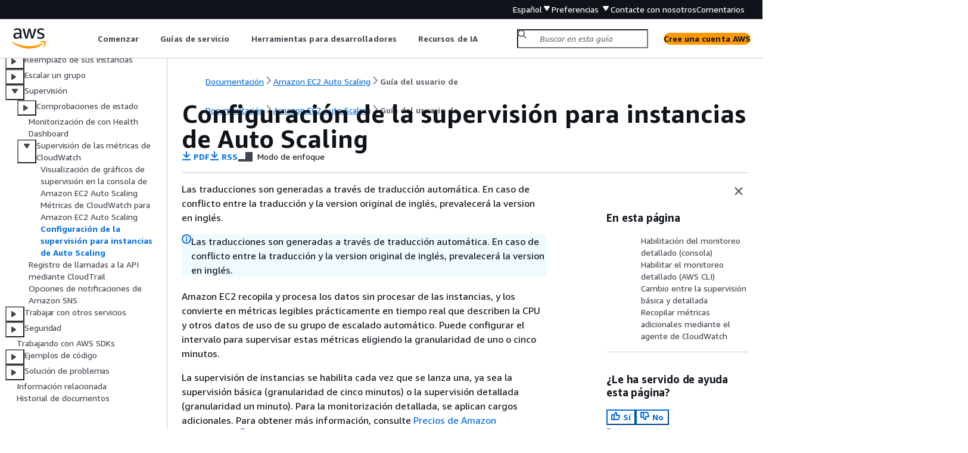

--- FILE ---
content_type: text/html
request_url: https://docs.aws.amazon.com/es_es/autoscaling/ec2/userguide/enable-as-instance-metrics.html
body_size: 5238
content:
<!DOCTYPE html>
    <html xmlns="http://www.w3.org/1999/xhtml" lang="es-ES"><head><meta http-equiv="Content-Type" content="text/html; charset=UTF-8" /><title>Configuración de la supervisión para instancias de Auto Scaling - Amazon EC2 Auto Scaling</title><meta name="viewport" content="width=device-width,initial-scale=1" /><meta name="assets_root" content="/assets" /><meta name="target_state" content="enable-as-instance-metrics" /><meta name="default_state" content="enable-as-instance-metrics" /><link rel="icon" type="image/ico" href="/assets/images/favicon.ico" /><link rel="shortcut icon" type="image/ico" href="/assets/images/favicon.ico" /><link rel="canonical" href="https://docs.aws.amazon.com/es_es/autoscaling/ec2/userguide/enable-as-instance-metrics.html" /><meta name="description" content="Obtenga información sobre cómo configurar el monitoreo de CloudWatch para las instancias de Auto Scaling." /><meta name="deployment_region" content="IAD" /><meta name="product" content="Amazon EC2 Auto Scaling" /><meta name="guide" content="Guía del usuario de" /><meta name="abstract" content="Utilice Amazon EC2 Auto Scaling para lanzar o finalizar EC2 instancias en función del escalado automático y su estado de salud." /><meta name="guide-locale" content="es_es" /><meta name="tocs" content="toc-contents.json" /><link rel="canonical" href="https://docs.aws.amazon.com/es_es/autoscaling/ec2/userguide/enable-as-instance-metrics.html" /><link rel="alternative" href="https://docs.aws.amazon.com/id_id/autoscaling/ec2/userguide/enable-as-instance-metrics.html" hreflang="id-id" /><link rel="alternative" href="https://docs.aws.amazon.com/id_id/autoscaling/ec2/userguide/enable-as-instance-metrics.html" hreflang="id" /><link rel="alternative" href="https://docs.aws.amazon.com/de_de/autoscaling/ec2/userguide/enable-as-instance-metrics.html" hreflang="de-de" /><link rel="alternative" href="https://docs.aws.amazon.com/de_de/autoscaling/ec2/userguide/enable-as-instance-metrics.html" hreflang="de" /><link rel="alternative" href="https://docs.aws.amazon.com/autoscaling/ec2/userguide/enable-as-instance-metrics.html" hreflang="en-us" /><link rel="alternative" href="https://docs.aws.amazon.com/autoscaling/ec2/userguide/enable-as-instance-metrics.html" hreflang="en" /><link rel="alternative" href="https://docs.aws.amazon.com/es_es/autoscaling/ec2/userguide/enable-as-instance-metrics.html" hreflang="es-es" /><link rel="alternative" href="https://docs.aws.amazon.com/es_es/autoscaling/ec2/userguide/enable-as-instance-metrics.html" hreflang="es" /><link rel="alternative" href="https://docs.aws.amazon.com/fr_fr/autoscaling/ec2/userguide/enable-as-instance-metrics.html" hreflang="fr-fr" /><link rel="alternative" href="https://docs.aws.amazon.com/fr_fr/autoscaling/ec2/userguide/enable-as-instance-metrics.html" hreflang="fr" /><link rel="alternative" href="https://docs.aws.amazon.com/it_it/autoscaling/ec2/userguide/enable-as-instance-metrics.html" hreflang="it-it" /><link rel="alternative" href="https://docs.aws.amazon.com/it_it/autoscaling/ec2/userguide/enable-as-instance-metrics.html" hreflang="it" /><link rel="alternative" href="https://docs.aws.amazon.com/ja_jp/autoscaling/ec2/userguide/enable-as-instance-metrics.html" hreflang="ja-jp" /><link rel="alternative" href="https://docs.aws.amazon.com/ja_jp/autoscaling/ec2/userguide/enable-as-instance-metrics.html" hreflang="ja" /><link rel="alternative" href="https://docs.aws.amazon.com/ko_kr/autoscaling/ec2/userguide/enable-as-instance-metrics.html" hreflang="ko-kr" /><link rel="alternative" href="https://docs.aws.amazon.com/ko_kr/autoscaling/ec2/userguide/enable-as-instance-metrics.html" hreflang="ko" /><link rel="alternative" href="https://docs.aws.amazon.com/pt_br/autoscaling/ec2/userguide/enable-as-instance-metrics.html" hreflang="pt-br" /><link rel="alternative" href="https://docs.aws.amazon.com/pt_br/autoscaling/ec2/userguide/enable-as-instance-metrics.html" hreflang="pt" /><link rel="alternative" href="https://docs.aws.amazon.com/zh_cn/autoscaling/ec2/userguide/enable-as-instance-metrics.html" hreflang="zh-cn" /><link rel="alternative" href="https://docs.aws.amazon.com/zh_tw/autoscaling/ec2/userguide/enable-as-instance-metrics.html" hreflang="zh-tw" /><link rel="alternative" href="https://docs.aws.amazon.com/autoscaling/ec2/userguide/enable-as-instance-metrics.html" hreflang="x-default" /><meta name="feedback-item" content="Auto Scaling" /><meta name="this_doc_product" content="Amazon  EC2  Auto Scaling" /><meta name="this_doc_guide" content="Guía del usuario de" /><head xmlns="http://www.w3.org/1999/xhtml"> <script defer="" src="/assets/r/awsdocs-doc-page.2.0.0.js"></script><link href="/assets/r/awsdocs-doc-page.2.0.0.css" rel="stylesheet"/></head>
<script defer="" id="awsc-panorama-bundle" type="text/javascript" src="https://prod.pa.cdn.uis.awsstatic.com/panorama-nav-init.js" data-config="{'appEntity':'aws-documentation','region':'us-east-1','service':'ec2'}"></script><meta id="panorama-serviceSubSection" value="Guía del usuario de" /><meta id="panorama-serviceConsolePage" value="Configuración de la supervisión para instancias de Auto Scaling" /></head><body class="awsdocs awsui"><div class="awsdocs-container"><awsdocs-header></awsdocs-header><awsui-app-layout id="app-layout" class="awsui-util-no-gutters" ng-controller="ContentController as $ctrl" header-selector="awsdocs-header" navigation-hide="false" navigation-width="$ctrl.navWidth" navigation-open="$ctrl.navOpen" navigation-change="$ctrl.onNavChange($event)" tools-hide="$ctrl.hideTools" tools-width="$ctrl.toolsWidth" tools-open="$ctrl.toolsOpen" tools-change="$ctrl.onToolsChange($event)"><div id="guide-toc" dom-region="navigation"><awsdocs-toc></awsdocs-toc></div><div id="main-column" dom-region="content" tabindex="-1"><awsdocs-view class="awsdocs-view"><div id="awsdocs-content"><head><title>Configuración de la supervisión para instancias de Auto Scaling - Amazon EC2 Auto Scaling</title><meta name="pdf" content="as-dg.pdf#enable-as-instance-metrics" /><meta name="rss" content="CHAP_DocumentHistory.rss" /><meta name="forums" content="https://repost.aws/es/tags/TAm15uGCYNR4KH3wwKSlujOQ" /><meta name="feedback" content="https://docs.aws.amazon.com/forms/aws-doc-feedback?hidden_service_name=Auto%20Scaling&amp;topic_url=https://docs.aws.amazon.com/es_es/autoscaling/ec2/userguide/enable-as-instance-metrics.html" /><meta name="feedback-yes" content="feedbackyes.html?topic_url=https://docs.aws.amazon.com/es_es/autoscaling/ec2/userguide/enable-as-instance-metrics.html" /><meta name="feedback-no" content="feedbackno.html?topic_url=https://docs.aws.amazon.com/es_es/autoscaling/ec2/userguide/enable-as-instance-metrics.html" /><meta name="keywords" content="escalado,auto scaling,Amazon EC2,Grupo de escalado automático,grupo de auto scaling,políticas de escalado,escalado programado" /><script type="application/ld+json">
{
    "@context" : "https://schema.org",
    "@type" : "BreadcrumbList",
    "itemListElement" : [
      {
        "@type" : "ListItem",
        "position" : 1,
        "name" : "AWS",
        "item" : "https://aws.amazon.com"
      },
      {
        "@type" : "ListItem",
        "position" : 2,
        "name" : "Amazon EC2 Auto Scaling",
        "item" : "https://docs.aws.amazon.com/ec2/index.html"
      },
      {
        "@type" : "ListItem",
        "position" : 3,
        "name" : "Guía del usuario de",
        "item" : "https://docs.aws.amazon.com/es_es/autoscaling/ec2/userguide"
      },
      {
        "@type" : "ListItem",
        "position" : 4,
        "name" : "Supervise sus grupos de Amazon EC2 Auto Scaling",
        "item" : "https://docs.aws.amazon.com/es_es/autoscaling/ec2/userguide/as-monitoring-features.html"
      },
      {
        "@type" : "ListItem",
        "position" : 5,
        "name" : "Supervisión de las métricas de CloudWatch para los grupos e instancias de Auto Scaling",
        "item" : "https://docs.aws.amazon.com/es_es/autoscaling/ec2/userguide/ec2-auto-scaling-cloudwatch-monitoring.html"
      },
      {
        "@type" : "ListItem",
        "position" : 6,
        "name" : "Configuración de la supervisión para instancias de Auto Scaling",
        "item" : "https://docs.aws.amazon.com/es_es/autoscaling/ec2/userguide/ec2-auto-scaling-cloudwatch-monitoring.html"
      }
    ]
}
</script></head><body><div id="main"><div style="display: none"><a href="as-dg.pdf#enable-as-instance-metrics" target="_blank" rel="noopener noreferrer" title="Abrir PDF"></a></div><div id="breadcrumbs" class="breadcrumb"><a href="/index.html">Documentación</a><a href="/ec2/index.html">Amazon EC2 Auto Scaling</a><a href="what-is-amazon-ec2-auto-scaling.html">Guía del usuario de</a></div><div id="page-toc-src"><a href="#enable-detailed-monitoring-console">Habilitación del monitoreo detallado (consola)</a><a href="#enable-detailed-monitoring-cli">Habilitar el monitoreo detallado (AWS CLI)</a><a href="#change-monitoring">Cambio entre la supervisión básica y detallada</a><a href="#metrics-collected-by-cloudwatch-agent">Recopilar métricas adicionales mediante el agente de CloudWatch</a></div><div id="main-content" class="awsui-util-container"><div id="main-col-body"><awsdocs-language-banner data-service="$ctrl.pageService"></awsdocs-language-banner><awsui-alert class="awsdocs-page-banner awsui-util-mb-l"><p>Las traducciones son generadas a través de traducción automática. En caso de conflicto entre la traducción y la version original de inglés, prevalecerá la version en inglés.</p></awsui-alert><h1 class="topictitle" id="enable-as-instance-metrics">Configuración de la supervisión para instancias de Auto Scaling</h1><div class="awsdocs-page-header-container"><awsdocs-page-header></awsdocs-page-header><awsdocs-filter-selector id="awsdocs-filter-selector"></awsdocs-filter-selector></div><p>Amazon EC2 recopila y procesa los datos sin procesar de las instancias, y los convierte en métricas legibles prácticamente en tiempo real que describen la CPU y otros datos de uso de su grupo de escalado automático. Puede configurar el intervalo para supervisar estas métricas eligiendo la granularidad de uno o cinco minutos. </p><p>La supervisión de instancias se habilita cada vez que se lanza una, ya sea la supervisión básica (granularidad de cinco minutos) o la supervisión detallada (granularidad un minuto). Para la monitorización detallada, se aplican cargos adicionales. Para obtener más información, consulte <a href="https://aws.amazon.com/cloudwatch/pricing/" rel="noopener noreferrer" target="_blank"><span>Precios de Amazon CloudWatch</span><awsui-icon class="awsdocs-link-icon" name="external"></awsui-icon></a> y <a href="https://docs.aws.amazon.com/AWSEC2/latest/UserGuide/using-cloudwatch.html">Monitorización de las instancias con CloudWatch</a> en la <em>Guía del usuario de Amazon EC2</em>.</p><p>Antes de crear un grupo de escalado automático, debe crear una configuración o una plantilla de lanzamiento que permita el tipo de supervisión que sea adecuado para su aplicación. Si agrega una política de escalamiento a su grupo, le recomendamos encarecidamente que utilice la supervisión detallada a fin de obtener datos de las métricas para las instancias de EC2 a una granularidad de un minuto, ya que esto permite una respuesta más rápida a los cambios en la carga.</p><div class="highlights" id="inline-topiclist"><h6>Contenido</h6><ul><li><p><a href="#enable-detailed-monitoring-console">Habilitación del monitoreo detallado (consola)</a></p></li><li><p><a href="#enable-detailed-monitoring-cli">Habilitar el monitoreo detallado (AWS CLI)</a></p></li><li><p><a href="#change-monitoring">Cambio entre la supervisión básica y detallada</a></p></li><li><p><a href="#metrics-collected-by-cloudwatch-agent">Recopilar métricas adicionales mediante el agente de CloudWatch</a></p></li></ul></div>
            <h2 id="enable-detailed-monitoring-console">Habilitación del monitoreo detallado (consola)</h2>
            <p>De forma predeterminada, el monitoreo básico se habilita al utilizar la Consola de administración de AWS para crear una plantilla de lanzamiento o una configuración de lanzamiento. </p>
             
                <h6>Para habilitar el monitoreo detallado en una plantilla de lanzamiento</h6>
                <p>Al crear una plantilla de lanzamiento mediante la Consola de administración de AWS, en la sección <b>Advanced Details (Detalles avanzados)</b>, en <b>Detailed CloudWatch monitoring (Monitoreo detallado de CloudWatch)</b>, elija <b>Enable (Habilitar)</b>. De lo contrario, se habilita la monitorización básica. Para obtener más información, consulte <a href="./advanced-settings-for-your-launch-template.html">Creación de una plantilla de lanzamiento mediante la configuración avanzada</a>.</p>
             
             
                <h6>Para habilitar el monitoreo detallado en una configuración de lanzamiento</h6>
                <p>Al crear la configuración de lanzamiento utilizando la Consola de administración de AWS, en la sección <b>Additional configuration (Configuración adicional)</b>, seleccione <b>Enable EC2 instance detailed monitoring within CloudWatch (Habilitar el monitoreo detallado de instancias EC2 dentro del CloudWatch)</b>. De lo contrario, se habilita la monitorización básica. Para obtener más información, consulte <a href="./create-launch-config.html">Creación de una configuración de lanzamiento</a>.</p>
             
         
            <h2 id="enable-detailed-monitoring-cli">Habilitar el monitoreo detallado (AWS CLI)</h2>
            <p>De forma predeterminada, el monitoreo básico se habilita al crear una plantilla de lanzamiento mediante la AWS CLI. El monitoreo detallado se habilita de forma predeterminada cuando crea una configuración de lanzamiento mediante la AWS CLI. </p>
             
                <h6>Para habilitar el monitoreo detallado en una plantilla de lanzamiento</h6>
                <p>Para las plantillas de lanzamiento, utilice el comando <a href="https://awscli.amazonaws.com/v2/documentation/api/latest/reference/ec2/create-launch-template.html" rel="noopener noreferrer" target="_blank"><span>create-launch-template</span><awsui-icon class="awsdocs-link-icon" name="external"></awsui-icon></a> y transfiera un archivo JSON que contenga la información para crear la plantilla de lanzamiento. Establezca el atributo de monitorización en <code class="code">"Monitoring":<span>{</span>"Enabled":true}</code> para habilitar la monitorización detallada o en <code class="code">"Monitoring":<span>{</span>"Enabled":false}</code> para habilitar la monitorización básica. </p>
             
             
                <h6>Para habilitar el monitoreo detallado en una configuración de lanzamiento</h6>
                <p>Para las configuraciones de lanzamiento, use el comando <a href="https://awscli.amazonaws.com/v2/documentation/api/latest/reference/autoscaling/create-launch-configuration.html" rel="noopener noreferrer" target="_blank"><span>create-launch-configuration</span><awsui-icon class="awsdocs-link-icon" name="external"></awsui-icon></a> con la opción <code class="code">--instance-monitoring</code>. Establezca esta opción en <code class="code">true</code> para habilitar la monitorización detallada o en <code class="code">false</code> para habilitar la monitorización básica.</p>
             
            <pre class="programlisting"><div class="code-btn-container"><div class="btn-copy-code" title="Copiar"><awsui-icon name="copy"></awsui-icon></div></div><!--DEBUG: cli ()--><code class="nohighlight">--instance-monitoring Enabled=<code class="replaceable">true</code></code></pre>
         
            <h2 id="change-monitoring">Cambio entre la supervisión básica y detallada</h2>
            <p>Para cambiar el tipo de monitoreo habilitado en las instancias EC2 nuevas, actualice la plantilla de lanzamiento o el grupo de Auto Scaling para que utilicen una nueva plantilla de lanzamiento o configuración de lanzamiento. Las instancias existentes siguen utilizando el tipo de monitorización que estaba habilitado anteriormente. Para actualizar todas las instancias, termínelas de forma que se sustituyan por el grupo de Auto Scaling o actualice las instancias individualmente mediante <a href="https://awscli.amazonaws.com/v2/documentation/api/latest/reference/ec2/monitor-instances.html" rel="noopener noreferrer" target="_blank"><span>monitor-instances</span><awsui-icon class="awsdocs-link-icon" name="external"></awsui-icon></a> y <a href="https://awscli.amazonaws.com/v2/documentation/api/latest/reference/ec2/unmonitor-instances.html" rel="noopener noreferrer" target="_blank"><span>unmonitor-instances</span><awsui-icon class="awsdocs-link-icon" name="external"></awsui-icon></a>.</p>
            <div class="awsdocs-note"><div class="awsdocs-note-title"><awsui-icon name="status-info" variant="link"></awsui-icon><h6>nota</h6></div><div class="awsdocs-note-text"><p>Con las características de duración máxima de la instancia y actualización de instancias, también puede reemplazar todas las instancias en el grupo de Auto Scaling para lanzar nuevas instancias que utilicen la nueva configuración. Para obtener más información, consulte <a href="./ec2-auto-scaling-group-replacing-instances.html">Reemplazo de las instancias del grupo de escalado automático</a>.</p></div></div>
            <p>Al cambiar entre el monitoreo básico y detallado:</p>
            <p>Si tiene alarmas de CloudWatch asociadas a las políticas de escalado por pasos o a las políticas de escalado simple para su grupo de escalado automático, utilice el comando <a href="https://awscli.amazonaws.com/v2/documentation/api/latest/reference/cloudwatch/put-metric-alarm.html" rel="noopener noreferrer" target="_blank"><span>put-metric-alarm</span><awsui-icon class="awsdocs-link-icon" name="external"></awsui-icon></a> para actualizar cada alarma. Ajuste cada periodo para que coincida con el tipo de monitorización (300 segundos para la monitorización básica y 60 segundos para la monitorización detallada). Si cambia de la monitorización detallada a la monitorización básica, pero no actualiza las alarmas para que coincidan con el periodo de cinco minutos, se siguen comprobando las estadísticas cada minuto. Es posible que no haya datos disponibles durante cuatro de cada cinco periodos.</p>
         
            <h2 id="metrics-collected-by-cloudwatch-agent">Recopilar métricas adicionales mediante el agente de CloudWatch</h2>
            <p>Para recopilar métricas del sistema operativo, como memoria disponible y usada, debe instalar el agente de CloudWatch. Pueden aplicarse cargos adicionales. Puede utilizar el agente de CloudWatch para recopilar las métricas del sistema y los archivos de registro desde las instancias Amazon EC2. Para obtener más información, consulte <a href="https://docs.aws.amazon.com/AmazonCloudWatch/latest/monitoring/metrics-collected-by-CloudWatch-agent.html">Metrics collected by the CloudWatch agent</a> en la <em>Guía del usuario de Amazon CloudWatch</em>.</p>
        <awsdocs-copyright class="copyright-print"></awsdocs-copyright><awsdocs-thumb-feedback right-edge="{{$ctrl.thumbFeedbackRightEdge}}"></awsdocs-thumb-feedback></div><noscript><div><div><div><div id="js_error_message"><p><img src="https://d1ge0kk1l5kms0.cloudfront.net/images/G/01/webservices/console/warning.png" alt="Aviso" /> <strong>JavaScript está desactivado o no está disponible en su navegador.</strong></p><p>Para utilizar la documentación de AWS, debe estar habilitado JavaScript. Para obtener más información, consulte las páginas de ayuda de su navegador.</p></div></div></div></div></noscript><div id="main-col-footer" class="awsui-util-font-size-0"><div id="doc-conventions"><a target="_top" href="/general/latest/gr/docconventions.html">Convenciones del documento</a></div><div class="prev-next"><div id="previous" class="prev-link" accesskey="p" href="./ec2-auto-scaling-metrics.html">Métricas de CloudWatch para Amazon EC2 Auto Scaling</div><div id="next" class="next-link" accesskey="n" href="./logging-using-cloudtrail.html">Registro de llamadas a la API mediante CloudTrail</div></div></div><awsdocs-page-utilities></awsdocs-page-utilities></div><div id="quick-feedback-yes" style="display: none;"><div class="title">¿Le ha servido de ayuda esta página? - Sí</div><div class="content"><p>Gracias por hacernos saber que estamos haciendo un buen trabajo.</p><p>Si tiene un momento, díganos qué es lo que le ha gustado para que podamos seguir trabajando en esa línea.</p><p><awsui-button id="fblink" rel="noopener noreferrer" target="_blank" text="Comentarios" click="linkClick($event)" href="https://docs.aws.amazon.com/forms/aws-doc-feedback?hidden_service_name=Auto Scaling&amp;topic_url=https://docs.aws.amazon.com/es_es/autoscaling/ec2/userguide/enable-as-instance-metrics.html"></awsui-button></p></div></div><div id="quick-feedback-no" style="display: none;"><div class="title">¿Le ha servido de ayuda esta página? - No</div><div class="content"><p>Gracias por informarnos de que debemos trabajar en esta página. Lamentamos haberle defraudado.</p><p>Si tiene un momento, díganos cómo podemos mejorar la documentación.</p><p><awsui-button id="fblink" rel="noopener noreferrer" target="_blank" text="Comentarios" click="linkClick($event)" href="https://docs.aws.amazon.com/forms/aws-doc-feedback?hidden_service_name=Auto Scaling&amp;topic_url=https://docs.aws.amazon.com/es_es/autoscaling/ec2/userguide/enable-as-instance-metrics.html"></awsui-button></p></div></div></div></body></div></awsdocs-view><div class="page-loading-indicator" id="page-loading-indicator"><awsui-spinner size="large"></awsui-spinner></div></div><div id="tools-panel" dom-region="tools"><awsdocs-tools-panel id="awsdocs-tools-panel"></awsdocs-tools-panel></div></awsui-app-layout><awsdocs-cookie-banner class="doc-cookie-banner"></awsdocs-cookie-banner></div></body></html>

--- FILE ---
content_type: application/javascript
request_url: https://docs.aws.amazon.com/assets/r/metadata.4f793b491e12236950e2.js
body_size: 3417
content:
"use strict";(self.webpackChunk_amzn_aws_docs_website_assets_react=self.webpackChunk_amzn_aws_docs_website_assets_react||[]).push([[6784],{3534:a=>{a.exports="build.region=IAD\n"},8548:a=>{a.exports='<?xml version="1.0" encoding="UTF-8"?>\n<buildinfo>\n   <domainnames>\n      <domains region="IAD">\n         <domain type="retail">www.amazon.com</domain>\n         <domain type="marketing">aws.amazon.com</domain>\n         <domain type="alternative-marketing"/>\n         <domain type="alternative-marketing-urls"/>\n         <domain type="marketing-protocol">https</domain>\n         <domain type="documentation">docs.aws.amazon.com</domain>\n         <domain type="console">console.aws.amazon.com</domain>\n         <domain type="portal">portal.aws.amazon.com</domain>\n         <domain type="api">amazonaws.com</domain>\n         <domain type="forum">forums.aws.amazon.com</domain>\n         <domain type="blog">aws.amazon.com/blogs</domain>\n         <domain type="status">status.aws.amazon.com</domain>\n         <domain type="region-dca-1">JLYAJBE</domain>\n         <domain type="region-apa-1">JLYAJBE</domain>\n         <domain type="diffdoc">JLYAJBE</domain>\n         <domain type="cloudfront">media.amazonwebservices.com</domain>\n         <domain type="terms">aws.amazon.com/terms</domain>\n         <domain type="privacy">aws.amazon.com/privacy</domain>\n         <domain type="cookies">aws.amazon.com/legal/cookies</domain>\n         <domain type="feedback">docs.aws.amazon.com/forms/aws-doc-feedback</domain>\n         <domain type="landing-pages"/>\n         <domain type="root-domain">aws.amazon.com</domain>\n         <domain type="iq-url">https://iq.aws.amazon.com/get-started/?utm=docs</domain>\n      </domains>\n   </domainnames>\n   <base_locales>\n      <base_locale region="IAD" locale="en_us"/>\n   </base_locales>\n   <propertysets>\n      <properties region="IAD">\n         <property name="defaultSyntaxLanguage" value="auto"/>\n         <property name="enable-personalized-console-signin" value="1"/>\n         <property name="enable-contact-us" value="1"/>\n         <property name="enable-marketing-content" value="1"/>\n         <property name="enable-global-footer" value="1"/>\n         <property name="enable-handoff" value="all"/>\n         <property name="hide-github-link" value="1"/>\n         <property name="web-logo" value="aws_logo_dark.png"/>\n         <property name="aws-title" value="Amazon Web Services"/>\n         <property name="aws-documentation-title" value="AWS Documentation"/>\n         <property name="aws-breadcrumb-text" value="AWS"/>\n         <property name="break-on-stubs" value="1"/>\n         <property name="s_code_url"\n                   value="https://a0.awsstatic.com/s_code/js/3.0/awshome_s_code.js"/>\n         <property name="enable-panorama-tracking" value="1"/>\n         <property name="enable-alttext-autoupdate" value="1"/>\n         <property name="enable-alttext-preview" value="0"/>\n         <property name="enable-alttext-identifier" value="0"/>\n         <property name="enable-decision-guides-banner" value="1"/>\n         <property name="enable-editable-code-viewer" value="1"/>\n         <property name="supported-editable-languages" value="cli"/>\n         <property name="enable-rum-script" value="1"/>\n         <property name="enable-feature-flags" value="1"/>\n      </properties>\n   </propertysets>\n</buildinfo>\n'}}]);

--- FILE ---
content_type: application/javascript
request_url: https://docs.aws.amazon.com/assets/r/9218.6941cada3a3cbe30266e.js
body_size: 56475
content:
"use strict";(self.webpackChunk_amzn_aws_docs_website_assets_react=self.webpackChunk_amzn_aws_docs_website_assets_react||[]).push([[4112,4628,6640,9218],{666:(e,n,t)=>{t.d(n,{NF:()=>i,pu:()=>o});var r=t(3573),a={previousUrl:null,isClientSideNavigation:!1};function i(e){a.previousUrl=e,a.isClientSideNavigation=!0}function o(e){if(null!==a.previousUrl)return!1;if("undefined"!=typeof window&&window.performance)try{var n=performance.getEntriesByType("navigation");if(n.length>0){var t=n[0];return"reload"===(null==t?void 0:t.type)}}catch(e){(0,r.v)(new Error("Navigation tracker Performance API error: ".concat(String(e))))}return!1}},1618:(e,n,t)=>{t.d(n,{Qb:()=>g,U5:()=>A,VJ:()=>p,Zp:()=>f,hp:()=>v,oX:()=>_,qx:()=>h,s1:()=>b,sD:()=>w,vw:()=>x});var r=t(1635),a=t(4848),i=t(6540),o=t(7157),s=t(4095),c=t(666),l=(0,i.createContext)(void 0),d=(0,i.createContext)(void 0);function u(e,n){var t,a,i,o,s;switch(n.type){case"NAVIGATE_TO_PAGE":var c=w(n.url),l=e.allPages[c],d=(0,r.__assign)((0,r.__assign)({},l),{title:n.title||(null==l?void 0:l.title),html:n.html||(null==l?void 0:l.html)});return(0,r.__assign)((0,r.__assign)({},e),{current:{url:n.url,page:d},allPages:(0,r.__assign)((0,r.__assign)({},e.allPages),(t={},t[c]=d,t))});case"PAGE_LOADED":return c=w(n.url),l=e.allPages[c],d=(0,r.__assign)((0,r.__assign)({},l),{title:n.title,html:n.html,metaTags:n.metaTags}),(0,r.__assign)((0,r.__assign)({},e),{guide:d.metaTags.guide,product:d.metaTags.product,current:{url:n.url,page:d},allPages:(0,r.__assign)((0,r.__assign)({},e.allPages),(a={},a[c]=d,a))});case"NAVIGATE_TO_LOADED":return c=w(n.url),l=e.allPages[c],(0,r.__assign)((0,r.__assign)({},e),{current:{url:n.url,page:l}});case"FOCUS_MODE":return(0,r.__assign)((0,r.__assign)({},e),{focusMode:n.focusMode});case"OPEN_NAV":return(0,r.__assign)((0,r.__assign)({},e),{openNav:n.openNav});case"SET_PAGE_META_TAGS":return c=w(n.url),l=e.allPages[c],d=(0,r.__assign)((0,r.__assign)({},l),{metaTags:n.tags}),(0,r.__assign)((0,r.__assign)({},e),{guide:d.metaTags.guide,product:d.metaTags.product,current:(null===(o=e.current)||void 0===o?void 0:o.url)&&c===w(null===(s=e.current)||void 0===s?void 0:s.url)?(0,r.__assign)((0,r.__assign)({},e.current),{page:d}):e.current,allPages:(0,r.__assign)((0,r.__assign)({},e.allPages),(i={},i[c]=d,i))});case"SET_BREADCRUMBS":return(0,r.__assign)((0,r.__assign)({},e),{breadcrumbs:n.breadcrumbs})}}function h(e){var n,t,o,s,c=e.children,h=e.html,v=e.visualRefresh,g=document.implementation.createHTMLDocument("doc");g.documentElement.innerHTML=h;var f={html:h,title:g.title||document.title,metaTags:m((0,r.__spreadArray)((0,r.__spreadArray)([],Array.from(g.querySelectorAll("meta")),!0),Array.from(document.querySelectorAll("meta")),!0))},p=(0,i.useRef)(null),x=y(),A=(0,i.useReducer)(u,{guide:f.metaTags.guide,product:f.metaTags.product,current:{url:location.href,page:f},allPages:(n={},n[location.href]=f,n),focusMode:!1,openNav:!1,docMainRef:p,visualRefresh:v,breadcrumbs:x}),b=A[0],j=A[1];(0,i.useEffect)(function(){if(b.guide){var e=y();e.length>0&&j({type:"SET_BREADCRUMBS",breadcrumbs:e})}},[b.guide]);var _=(0,i.useMemo)(function(){return b},[b.focusMode,b.openNav,b.visualRefresh,b.guide,b.product,w((null===(t=b.current)||void 0===t?void 0:t.url)||""),null===(s=null===(o=b.current)||void 0===o?void 0:o.page)||void 0===s?void 0:s.title]);return(0,a.jsx)(l.Provider,{value:_,children:(0,a.jsx)(d.Provider,{value:j,children:c})})}function v(){var e=(0,i.useContext)(l);if(void 0===e)throw new Error("useDocPagesState must be used within a DocPagesProvider");return e}function g(){var e=(0,i.useContext)(d);if(void 0===e)throw new Error("useDocPagesDispatch must be used within a DocPagesProvider");return function(n){e(n)}}function f(){var e=g();return[v().focusMode,function(n){(0,o.Dd)({detail:{event:{type:"click",name:"Focus_Mode_Toggle"},data:{Focus_Mode_Toggled:n?"Focus_Mode_On":"Focus_Mode_Off"}}}),e({type:"FOCUS_MODE",focusMode:n})}]}var m=function(e){return e.reduce(function(e,n){return e[n.getAttribute("name")]=n.getAttribute("content"),e},{})};function p(e){return(0,r.__awaiter)(this,arguments,void 0,function(e){var n,t,a,i,o,l,d,u,h,v,g,f,p,x,A,b=e.docPagesDispatch,j=e.docPagesState,_=e.url,y=e.html,T=e.title,S=e.skipPushState,E=e.replaceState;return(0,r.__generator)(this,function(e){switch(e.label){case 0:return!y&&(null===(v=j.allPages[w(_)])||void 0===v?void 0:v.html)&&b({type:"NAVIGATE_TO_PAGE",url:_,title:T,html:j.allPages[w(_)].html}),y||(null===(g=j.allPages[w(_)])||void 0===g?void 0:g.html)?[3,3]:[4,fetch(_)];case 1:return n=e.sent(),t=document.implementation.createHTMLDocument("response"),a=t.documentElement,[4,n.text()];case 2:if(a.innerHTML=e.sent(),!(y=(null===(f=t.getElementById("awsdocs-content"))||void 0===f?void 0:f.innerHTML)||""))return window.location.href=_,[2];T=t.title,i=m(Array.from(t.querySelectorAll("meta"))),o=null===(p=j.current)||void 0===p?void 0:p.url,b({type:"PAGE_LOADED",url:_,title:T,html:y,metaTags:i}),s.metadata.regionMetadata.properties["hide-metrics-scripts"]||null===(x=null===AWSMA||void 0===AWSMA?void 0:AWSMA.ready)||void 0===x||x.call(AWSMA,function(){document.dispatchEvent(new CustomEvent(AWSMA.TRIGGER_EVENT,{detail:{page:{pageURL:_,pageType:i["page-type"],eVar82:o},event:{type:"pageview",name:"AWS Documentation Guide pageview"}}}))}),s.metadata.regionMetadata.properties["enable-panorama-tracking"]&&"function"==typeof window.panorama&&(null===(A=window.panorama)||void 0===A?void 0:A.enabled)&&(l=null==i?void 0:i.product,d=l?T.replace(" - ".concat(l),""):T,l&&d&&(window.panorama("updateCommonAttribute","serviceConsolePage",d),u=(null==o?void 0:o.replace(window.location.origin,""))||"",h=_.replace(window.location.origin,""),window.panorama("trackCustomEvent",{eventSource:"panorama",eventType:"view",eventContext:u,eventDetail:h,pageTitle:T}))),e.label=3;case 3:return S||E||((0,c.NF)(window.location.href),window.history.pushState({url:_},T||"",_)),E&&((0,c.NF)(window.location.href),window.history.replaceState({url:_},T||"",_)),[2]}})})}function x(e,n){var t,r=null===(t=null==e?void 0:e.current)||void 0===t?void 0:t.url;return!!r&&j(n)===j(r)}function A(e,n){var t,r=null===(t=null==e?void 0:e.current)||void 0===t?void 0:t.url;return!!r&&w(n)===w(r)}function b(e,n){return!!e.allPages[w(n)]}function j(e){var n=/.*\//.exec(e);return n&&n[0]}function w(e){return e.replace(/#.*$/,"")}function _(e,n){n({type:"SET_PAGE_META_TAGS",url:e,tags:m(Array.from(document.querySelectorAll("meta")))})}function y(){var e;return Array.from(null!==(e=document.querySelectorAll("#breadcrumbs a"))&&void 0!==e?e:[]).map(function(e){var n;return{text:null!==(n=e.textContent)&&void 0!==n?n:"",href:e.href}})}},3047:(e,n,t)=>{t.d(n,{Ay:()=>y,YA:()=>_});var r,a=t(1635),i=t(4848),o=t(6540),s=t(1795),c=t(2507),l=t(2519),d=t(4714),u=t(3741),h=t(432),v=t(5015),g=t(352),f=t(9937),m=t(3613),p=t(4625),x=t(3562),A=t(8629),b=t(3573),j={h2:m.A,".topictitle":m.A,".glossterm-copy-container":m.A,"awsui-alert":s.A,"awsui-flash":d.A,"awsdocs-language-banner":h.A,"awsdocs-page-header":c.A,"awsui-icon":u.A,"awsui-expandable-section":l.A,"awsdocs-filter-selector":v.A,"awsdocs-tabs":A.A,".show-more-btn":p.A,".mediaobject":g.A,".table-container":x.A,".programlisting":f.A},w=((r={})[m.A.name]="SectionHeading",r[s.A.name]="AlertWrapper",r[d.A.name]="FlashbarWrapper",r[h.A.name]="LanguageBannerWrapper",r[c.A.name]="PageHeader",r[u.A.name]="IconWrapper",r[l.A.name]="ExpandableSectionWrapper",r[v.A.name]="LanguageFilter",r[A.A.name]="TabsWrapper",r[p.A.name]="ShowMoreButton",r[f.A.name]="ProgramListingWrapper",r[g.A.name]="MediaObject",r[x.A.name]="CloudscapeTableWrapper",r);function _(e){var n=Array.from(e.children),t=Object.entries(j).reduce(function(e,t){var r,i=t[0];return(0,a.__assign)((0,a.__assign)({},e),((r={})[i]=(0,a.__spreadArray)((0,a.__spreadArray)([],e[i]||[],!0),n.filter(function(e){return e.matches(i)}),!0),r))},{}),r=Array.prototype.concat.apply([],Object.values(t));return Array.from(n).filter(function(e){return!r.includes(e)}).forEach(function(e){var n=_(e);Object.entries(n).forEach(function(e){var n=e[0],r=e[1];t[n]=(0,a.__spreadArray)((0,a.__spreadArray)([],t[n]||[],!0),r,!0)})}),t}const y=function(e){var n=e.html,t=e.className,r=e.portalComponentProps,s=e.headerFound,c=(0,o.useRef)(null),l=(0,o.useState)(),d=l[0],u=l[1];(0,o.useEffect)(function(){c.current&&u(_(c.current))},[n,c]);var h=n;if(s){var v=document.createElement("div");v.innerHTML=n||"",v.querySelectorAll(".topictitle").forEach(function(e){var n;null===(n=e.parentNode)||void 0===n||n.removeChild(e)}),h=v.innerHTML}return(0,i.jsx)(b.s,{eventName:"ZonBookContent",children:(0,i.jsxs)("div",{ref:c,className:t,children:[(0,i.jsx)("div",{dangerouslySetInnerHTML:{__html:h||""}}),d&&Object.entries(d).map(function(e,n){var t=e[0],o=e[1],c=j[t],l=r&&r[w[c.name]];return!s||".topictitle"!==t&&"awsdocs-page-header"!==t?o.map(function(e,t){return(0,i.jsx)(c,(0,a.__assign)({node:e},l),"".concat(n,"-").concat(t))}):null})]})})}},4112:(e,n,t)=>{var r;t.d(n,{DD:()=>a,LO:()=>r,vy:()=>i}),function(e){e[e.xxs=465]="xxs",e[e.xs=688]="xs",e[e.s=912]="s",e[e.m=1120]="m",e[e.l=1320]="l",e[e.xl=1840]="xl"}(r||(r={}));var a=280,i=290},4628:(e,n,t)=>{t.d(n,{Af:()=>d,SG:()=>c,W7:()=>l});var r=t(315),a=t(7157),i=t(3573),o=function(e){var n=new URL(e);return(n.origin+n.pathname).replace(new RegExp("/","g"),"|")},s=function(){return a.L2.concat(a.gp).some(function(e){return window.location.hostname.includes(e)})?"https://beta.us-west-2.tcx-beacon.docs.aws.dev":"https://prod.us-west-2.tcx-beacon.docs.aws.dev"};function c(e){var n=s(),t=o(window.location.href),a=e.featureEventId,i=e.featureType,c=e.featureName,l=o(e.featureTargetUrl),d=e.metricType,u=(0,r.Ri)("aws-docs-id")||"null";return new URL("".concat(n,"/").concat(c,"/").concat(i,"/").concat(d,"/").concat(u,"/").concat(a,"/").concat(t,"/").concat(l))}function l(e){e.identityID&&""!==e.identityID&&fetch(function(e){var n=s(),t=o(e.featureTargetUrl),r="".concat(n,"/").concat(e.featureName,"/").concat(String(e.identityID),"/").concat(e.featureEventId,"/").concat(e.featureType,"/").concat(t,"/").concat(String(e.pageViewTime),"/").concat(String(e.contentLength));return new URL(r)}(e)).then(function(e){return e.json()}).catch(function(e){(0,i.v)(new Error("Beacon tracking error: ".concat(String(e))))})}function d(e){fetch(c({featureEventId:e.featureEventId,featureName:e.featureName,featureType:e.featureType,featureTargetUrl:e.featureTargetUrl,metricType:"clicks"})).then(function(e){return e.json()}).catch(function(e){(0,i.v)(new Error("Beacon click tracking error: ".concat(String(e))))})}},7157:(e,n,t)=>{function r(e,n){void 0===n&&(n=!1);var t,r=document.querySelector("meta[name='"+e+"']");return r&&(t=r.getAttribute("content"),n&&t&&(t=decodeURIComponent(t))),t}function a(e){return(new DOMParser).parseFromString(e,"text/xml")}function i(e){"loading"!==document.readyState?e():document.addEventListener("DOMContentLoaded",e)}function o(e,n){return e.hasOwnProperty(n)}function s(){var e=r("assets_root");return e&&"/"===e.charAt(e.length-1)&&(e=e.slice(0,e.length-1)),e||"/assets"}function c(e,n){if(e.length<=n)return e;var t,r=(t=e.substring(0,n)).lastIndexOf(" ");return r>=0&&(t=t.substring(0,r)),"".concat(t,"...")}function l(e){if(!/^http/.test(e))if(/\//.test(e)){if(/^\/?images/.test(e))return e;/^\//.test(e)||(e="".concat(s(),"/").concat(e))}else e="".concat(s(),"/r/images/").concat(e);return e}function d(e,n,t){var r=e.getBoundingClientRect(),a=r.bottom<=n&&r.top>=0,i=r.right<=t&&r.left>=0;return a&&i}function u(e){e.detail.data&&(e.detail.data.event_name=e.detail.event.name),Promise.resolve().then(t.bind(t,4095)).then(function(n){var t,r;n.metadata.regionMetadata.properties["hide-metrics-scripts"]||null===(r=null===(t=window.AWSMA)||void 0===t?void 0:t.ready)||void 0===r||r.call(t,function(){var n;return(null===(n=window.AWSMA)||void 0===n?void 0:n.TRIGGER_EVENT)&&document.dispatchEvent(new CustomEvent(window.AWSMA.TRIGGER_EVENT,e))})})}t.d(n,{Dd:()=>u,F5:()=>c,FD:()=>p,Hj:()=>m,L2:()=>h,Qc:()=>i,TR:()=>a,Ts:()=>r,Vd:()=>f,X6:()=>l,YG:()=>d,gp:()=>v,mQ:()=>o}),t(6408);var h=["localhost","corp.amazon.com"],v=["www.docs.aws.a2z.com","www.docs.aws.a2z.org.cn","alpha","icx.beta.docs.aws.dev"],g=["integ","docs-assets-test-beta.corp.amazon.com","docs-assets-test.corp.amazon.com"],f=["docs.aws.com","docs.aws.amazon.com","docs.amazonaws.cn"],m=["docs-feedback.aws.amazon.com","beta.feedbackwebsite.docs.aws.a2z.com","gamma.feedbackwebsite.docs.aws.a2z.com"];function p(e){var n,t,r;return e.PROD&&f.some(function(e){return window.location.hostname.includes(e)})?e.PROD:e.DEV&&h.some(function(e){return window.location.hostname.includes(e)})?e.DEV:e.BETA&&v.some(function(e){return window.location.hostname.includes(e)})?e.BETA:e.GAMMA&&g.some(function(e){return window.location.hostname.includes(e)})?e.GAMMA:null!==(r=null!==(t=null!==(n=e.DEV)&&void 0!==n?n:e.BETA)&&void 0!==t?t:e.GAMMA)&&void 0!==r?r:function(){throw new Error("Invalid EndpointMap provided")}()}},9218:(e,n,t)=>{t.r(n),t.d(n,{default:()=>tt});var r=t(1635),a=t(4848),i=t(2951),o=t(5093),s=t(5338),c=t(3573),l=t(387),d=t(6408),u=t(9978),h=t(6540),v=t(4095),g=t(7157),f=t(1618),m=(0,h.createContext)(void 0),p={DEV:"https://beta.contentrecs-api.tcx.aws.dev/v1/recommendations",BETA:"https://beta.contentrecs-api.tcx.aws.dev/v1/recommendations",PROD:"https://contentrecs-api.docs.aws.amazon.com/v1/recommendations"},x=["docs.aws.com","docs.aws.amazon.com","aws.amazon.com"];var A=function(e){var n=e.children,t=(0,h.useState)({responseId:"",newItems:[],journey:[],similarItems:[],highlyRatedItems:[]}),i=t[0],o=t[1],s=(0,f.hp)().current,c="en_us"===l.IJ,d=v.metadata.regionMetadata.properties["hide-content-recs"],u=(null==s?void 0:s.url)?(0,f.sD)(s.url):null;return(0,h.useEffect)(function(){c&&!d&&u&&function(e){return(0,r.__awaiter)(this,void 0,void 0,function(){var n,t=this;return(0,r.__generator)(this,function(a){var i;n=(0,g.FD)(p),i=new URL(e),e=i.origin+i.pathname;try{return[2,fetch("".concat(n,"?path=").concat(e)).then(function(e){return(0,r.__awaiter)(t,void 0,void 0,function(){var n,t,a;return(0,r.__generator)(this,function(i){switch(i.label){case 0:return n=null!==(a=e.headers.get("X-Amz-Cf-Id"))&&void 0!==a?a:"windsomId",t=[{responseId:n}],[4,e.json()];case 1:return[2,r.__assign.apply(void 0,t.concat([i.sent()]))]}})})})]}catch(e){return console.error(e),[2,{responseId:"",new:{items:[]},similar:{items:[]},highlyRated:{items:[]}}]}})})}(u).then(function(e){var n,t,a,i,s=null===(t=null===(n=null==e?void 0:e.similar)||void 0===n?void 0:n.items)||void 0===t?void 0:t.filter(function(e){return e.url.startsWith("https://")&&x.includes(new URL(e.url).hostname)}),c=null===(i=null===(a=null==e?void 0:e.highlyRated)||void 0===a?void 0:a.items)||void 0===i?void 0:i.filter(function(e){return e.url.startsWith("https://")&&x.includes(new URL(e.url).hostname)});o(function(n){var t,a,i,o,l;return(0,r.__assign)((0,r.__assign)({},n),{responseId:null!==(t=e.responseId)&&void 0!==t?t:"",newItems:null!==(i=null===(a=null==e?void 0:e.new)||void 0===a?void 0:a.items)&&void 0!==i?i:[],similarItems:null!=s?s:[],highlyRatedItems:null!=c?c:[],journey:null!==(l=null===(o=e.journey)||void 0===o?void 0:o.items)&&void 0!==l?l:[]})})})},[u]),(0,a.jsx)(m.Provider,{value:i,children:n})},b=function(){var e=(0,h.useContext)(m);if(void 0===e)throw new Error("useContentRecProvider must be used within a ContentRecProvider");return e},j=t(9144),w=t(5994),_=t(7993),y=t(7377),T=t(6393),S=t(4738),E=t(5308),k=t(9110),L=t(3492),N=t(4146),C=t(7342),M=t(1153),I=t(315),P=t(2113),D=t(4112),R=t(6445),F=t(876),z=t(5375),O=t(721),B=t(4916);var H=t(3047),V=t(4595),U=t(5810),W=t(7280),G=t(1630),q=t(851),Q=t(9704),Y=t(3638);const Z={root:"OTzAoHvbdxaTRWoYMv+4yw==",border__thick:"YLh9T6Dnpm2IV3LX3cO+ug==",border__none:"gMaiJo8favXSMvos9U0naw==","\t":"sYeuck0YStqnjdklI9UuhQ=="};function J(e){var n=e.ariaLabel,t=e.ariaLabelledBy,r=e.items,i=e.padding,o=void 0===i?"m":i,s=e.border;return(0,a.jsx)("ul",{"aria-label":n,"aria-labelledby":t,className:Z.root,children:r.filter(Boolean).map(function(e,n){return(0,a.jsx)("li",{className:"\n            ".concat(Z["border__".concat(s||"normal")]," \n          "),children:(0,a.jsx)(U.A,{padding:{vertical:o},children:e})},n)})})}var K=t(4912),X=t(2887),$=t(9225);function ee(e){var n,t,r=e.item,i=e.type,o=b().responseId,s=g.Vd.some(function(e){return r.url.includes(e)}),c={featureEventId:o,featureName:"recommendation-beacon",featureType:i};return(0,a.jsx)(K.A,{fitHeight:!0,children:(0,a.jsxs)("div",{className:$.A.recItem,children:[(0,a.jsxs)("div",{children:[(0,a.jsx)("span",{className:$.A.truncate,children:(0,a.jsx)(U.A,{color:"text-status-inactive",fontSize:"body-s",children:(t=r.url,new URL(t).pathname.split("/").filter(function(e,n){return 1===n||3===n}).map(function(e,n){return 0===n?e.charAt(0).toUpperCase()+e.substring(1):e}).join(" ".concat(String.fromCharCode(8250)," ")))})}),(0,a.jsx)("span",{className:$.A.truncate3,children:(0,a.jsx)(Y.A,{href:r.url,forceRelative:s,beacon:c,fontSize:"heading-s",children:r.assetTitle})}),(0,a.jsx)("span",{children:r.abstract?(0,a.jsx)(U.A,{variant:"p",color:"text-status-inactive",display:"inline",children:r.abstract}):null})]}),(0,a.jsx)("div",{children:(0,a.jsx)(U.A,{color:"text-status-inactive",margin:{top:"m"},children:(0,a.jsx)("i",{children:new Date(null!==(n=r.dateModified)&&void 0!==n?n:"").toLocaleDateString(void 0,{year:"numeric",month:"long",day:"numeric"})})})})]})})}function ne(){var e=b(),n=e.similarItems,t=e.highlyRatedItems,r=n.length>0,i=t.length>0,o=(0,f.Zp)()[0];return(0,a.jsx)("div",{children:!o&&(r||i)&&(0,a.jsx)("div",{className:"".concat($.A.docMainContent," ").concat($.A.recSection),children:(0,a.jsxs)(E.A,{size:"xl",direction:"vertical",children:[r&&(0,a.jsx)(X.F,{"data-testid":"content-rec-similar",headerText:R.lv["recommendation-related-header"],abstractsText:R.lv["recommendation-abstracts-header"],pageSize:{default:3,xs:2,s:3},items:n,content:function(e){return(0,a.jsx)(ee,{item:e,type:"similar"},e.url)}}),i&&(0,a.jsx)(X.F,{"data-testid":"content-rec-highly-rated",headerText:R.lv["recommendation-highly-rated-header"],abstractsText:R.lv["recommendation-abstracts-header"],pageSize:{default:3,xs:2,s:3},items:t,content:function(e){return(0,a.jsx)(ee,{item:e,type:"highlyRated"},e.url)}})]})})})}const te={contentWithAnchors:"uUDIrBmae7LXTzkT8U9+sA==",fullContent:"QQVAUyYC-G+HMYtvGYPm5w==",navigationClosed:"DbeNrbDNoFY3EdRMQr7EwA==",contentWithAnchors__content:"_2MR6G7Iuu8DohPuBPJmKEQ==",stickyAnchors:"mNZvV+FFPB9yiUlzl0xk0g==",focusMode:"jcl8o7jXsOYTC9sZwIgEzg==",stickyAnchorsWithUnclassifiedBanner:"uwqzV8huqfLiHng1eFdpsg==",pageHeader__anchors:"VM-l1UkHFVRegR13nxZ24g==",anchorsMobile:"xeYL78Orusn84ukVjm9M8Q==",expandableNav:"a1ufJPzanbvAq1o+F1IDVA==",panelToggleButtonContainer:"_1OgNW+pmdk5JO3ljxIFK2g==","panel-entering":"+RTI-92u74Sfzo1DA8i0qg==","panel-entered":"Rwlsp-ehuQ9IacyWPzRNrQ==","panel-exiting":"P91ZToqAWz+m3wuILZfPsA==","panel-exited":"M9aGbHNhreBfy9BhRpSkWQ==",feedbackContainer:"gMlLJ2Yy-nuwHZe7cihPtQ==",chatWidget:"gm3oxDYhFp7kzDrGL2r4RA==",hidden:"_83m5S77+cc-x0UaV4gFXzg==",gradientWrapper:"tLxTNGYALGqbKDrPU+r2OA==",gradientHidden:"oKcLtMkrq37EwGz9-Xe1qQ==",onThisPageSection:"AxU7jgf6an71PC+fbOvdLA=="},re=function(){var e,n,t,r=(0,f.hp)(),i=r.current,o=(r.product,r.focusMode),s=null!==(n=null===(e=null==i?void 0:i.page)||void 0===e?void 0:e.html)&&void 0!==n?n:"",c=null===(t=null==i?void 0:i.page)||void 0===t?void 0:t.metaTags,l=document.implementation.createHTMLDocument("doc");l.documentElement.innerHTML=s;var d=v.metadata.regionMetadata.properties["enable-global-footer"],u=(v.metadata.regionMetadata.properties["hide-forum-link"],R.lv["try-forums-label"]),h=R.lv["try-forums"],m=null==c?void 0:c.forums,p=(R.lv["edit-on-github-tooltip"],null==c||c.github,null==c||c.feedback,R.lv["feedback-link"],v.metadata.regionMetadata.properties["hide-feedback-links"],R.lv["previous-label"]),x=R.lv["next-label"],A=l.getElementById("previous"),b=(null==A?void 0:A.textContent)?(0,g.F5)(A.textContent,100):void 0,j=null==A?void 0:A.getAttribute("href"),w=l.getElementById("next"),_=(null==w?void 0:w.textContent)?(0,g.F5)(w.textContent,100):void 0,y=null==w?void 0:w.getAttribute("href");return(0,a.jsx)("div",{className:"LERjeVcK6nut-e7aeHxQOQ==","data-testid":"utility-footer",children:(0,a.jsxs)("div",{className:"G7Bey25cFbRC2Carn-F2vQ==",children:[(j||y)&&(0,a.jsxs)("div",{className:"AFZgK626Jav12yYP8tO08Q==",children:[y&&_&&(0,a.jsxs)("div",{children:[(0,a.jsx)(U.A,{padding:"n",display:"inline",variant:"h4",children:x}),(0,a.jsx)(Y.A,{label:_,href:y})]}),j&&b&&(0,a.jsxs)("div",{children:[(0,a.jsx)(U.A,{padding:"n",display:"inline",variant:"h4",children:p}),(0,a.jsx)(Y.A,{label:b,href:j})]})]}),(o||!d)&&m&&(0,a.jsxs)("div",{className:"_1LVPUSQBrWOKLWyjasOypw==",children:[(0,a.jsx)("div",{className:"HoOEnstBuCuu8PkwxBs8fQ==",children:(0,a.jsx)(U.A,{padding:"n",variant:"h4",children:u})}),(0,a.jsx)("ul",{children:(0,a.jsx)("li",{children:(0,a.jsx)(Y.A,{label:h,href:m,target:"_blank"})})})]})]})})};function ae(e){var n=e.didPageHelp,t=void 0!==n&&n,r=e.feedbackVisible,i=void 0!==r&&r,o=(0,h.useState)(t),s=o[0],c=o[1],l="footer",d=(0,h.useState)(i),u=d[0],v=d[1];return(0,a.jsx)(a.Fragment,{children:(0,a.jsxs)(E.A,{size:"s",children:[(0,a.jsx)("label",{id:"feedbackHelpYou",children:(0,a.jsx)(U.A,{padding:"n",variant:"h3",children:R.lv["feedback-help-you"]})}),(0,a.jsxs)(E.A,{direction:"horizontal",size:"xs",children:[!u&&(0,a.jsxs)(a.Fragment,{children:[(0,a.jsx)(_.A,{iconName:"thumbs-up",variant:"normal",wrapText:!1,onClick:function(){c(!0),v(!0),(0,P.G)("yes",l)},ariaDescribedby:"feedbackHelpYou",ariaLabel:R.lv["feedback-yes"]+"-"+R.lv["is-helpful"],children:R.lv["feedback-yes"]}),(0,a.jsx)(_.A,{iconName:"thumbs-down",variant:"normal",wrapText:!1,onClick:function(){c(!1),v(!0),(0,P.G)("no",l)},ariaDescribedby:"feedbackHelpYou",ariaLabel:R.lv["feedback-no"]+"-"+R.lv["is-not-helpful"],children:R.lv["feedback-no"]})]}),u&&(0,a.jsxs)(U.A,{children:[s&&(0,a.jsxs)(a.Fragment,{children:[(0,a.jsx)(S.A,{name:"thumbs-up-filled"})," "+R.lv.helpful+". "+R.lv["feedback-recorded"]]}),!s&&(0,a.jsxs)(a.Fragment,{children:[(0,a.jsx)(S.A,{name:"thumbs-down-filled"})," "+R.lv["not-helpful"]+". "+R.lv["feedback-recorded"]]})]})]})]})})}function ie(){var e=(0,h.useState)(),n=e[0],t=e[1],r=(0,h.useState)(!1),i=r[0],o=r[1],s=(0,f.hp)().current;return(0,h.useEffect)(function(){t(void 0),o(!1)},[s.url]),(0,a.jsx)(ae,{didPageHelp:n,feedbackVisible:i})}var oe=t(1658);const se={heroheader:"zcyXdNibv6dKaMUx5CslMg==",heroheadercontent:"f6xGEqc6vk1oLQAURcEpfg==",openNav:"XiDjA9+HwMNlN505yyJ8ng==",resizableText:"e1Ff49zmmdLGN8h1cf00ug=="};function ce(){var e,n,t,r,i=(0,f.hp)(),o=i.product,s=i.breadcrumbs,c=(0,f.Zp)(),l=c[0],d=c[1],u=["pdf","kindle","rss"].map(function(e){var n=document.querySelector('meta[name="'.concat(e,'"]'));return n?n.getAttribute("content"):null}),h=u[0],v=u[1],g=u[2],m=document.getElementById("card-content"),p="",x="",A=[];return m&&(p=null!==(n=null===(e=m.querySelector("h1.topictitle"))||void 0===e?void 0:e.textContent)&&void 0!==n?n:"",x=null!==(r=null===(t=m.querySelector(".mediaobject img"))||void 0===t?void 0:t.getAttribute("src"))&&void 0!==r?r:"",A=Array.from(m.querySelectorAll("p"))),(0,a.jsx)(T.A,{className:"".concat(se.heroheader,"  ").concat(l?se.focusMode:""),defaultPadding:!l,disableOverlap:!l,headerBackgroundStyle:l?void 0:"center center/cover url(".concat(null!=x?x:"",")"),header:(0,a.jsx)(U.A,{className:"".concat(se.heroheadercontent," ").concat(l?se.resizableText:""),padding:{vertical:l?"l":"xxxl"},children:(0,a.jsx)(oe.A,{gridDefinition:[{colspan:{default:12,s:l?11:8}}],children:(0,a.jsx)(K.A,{children:(0,a.jsxs)(U.A,{padding:"s",children:[(0,a.jsx)(U.A,{margin:{bottom:"xs"},children:(0,a.jsx)(w.A,{items:null!=s?s:[],ariaLabel:R.lv.breadcrumbs})}),(0,a.jsxs)(U.A,{fontSize:"display-l",fontWeight:"bold",variant:"h1",padding:"n",children:[p," -"]}),(0,a.jsx)(U.A,{fontSize:"display-l",fontWeight:"light",children:o}),A.map(function(e,n){return(0,a.jsx)(U.A,{color:"text-body-secondary",margin:{top:"l"},children:(0,a.jsx)(H.Ay,{html:e.outerHTML})},n)}),(0,a.jsx)(U.A,{margin:{top:"l"},children:(0,a.jsxs)(E.A,{direction:"horizontal",size:"xs",alignItems:"center",children:[h&&(0,a.jsx)(_.A,{variant:"normal",href:h,target:"_blank",children:"PDF"}),v&&(0,a.jsx)(_.A,{variant:"normal",href:v,target:"_blank",children:"Kindle"}),g&&(0,a.jsx)(_.A,{variant:"normal",href:g,target:"_blank",children:"RSS"}),(0,a.jsx)(k.A,{onChange:function(e){var n=e.detail;d(n.checked)},checked:l,children:R.lv["focus-mode"]})]})})]})})})})})}const le={"expandable-section":"ns0DgmVWDuYYxMWl4C6zfQ==",expanded:"HP0Lxfez+H7DcyPkbGNf1g==","tutorial-box-title":"YT0s3w3WfJxTlKOpFl3m-Q==","tutorial-box":"niwiQf0xRqt-UDh0egXbKw=="};function de(e){var n=e.children,t=e.title,r=e.expanded,i=void 0===r||r,o=e.onToggle;return(0,a.jsx)("div",{className:le["tutorial-box"],role:"listitem",children:(0,a.jsxs)(E.A,{size:"xs",children:[(0,a.jsxs)("div",{className:le["tutorial-box-title"],onClick:o,children:[(0,a.jsx)(U.A,{variant:"h3",fontSize:"heading-s",margin:{right:"xs"},padding:"n",className:le.title,children:t}),(0,a.jsx)("div",{className:le["button-wrapper"],children:(0,a.jsx)(_.A,{variant:"icon",ariaExpanded:i,formAction:"none",className:i?le["collapse-button"]:le["expand-button"],iconName:i?"angle-up":"angle-down"})})]}),(0,a.jsx)("div",{className:"".concat(le["expandable-section"])+"".concat(i?le.expanded:""),children:n})]})})}var ue=function(e){var n={featureEventId:b().responseId,featureName:"recommendation-beacon",featureType:"journey"};return e.slice(0,5).map(function(e,t){return(0,a.jsx)(Y.A,{href:e.url,forceRelative:!0,beacon:n,children:e.assetTitle},"".concat(e.url,"-").concat(t))})},he=function(e){var n=e.itemExpansionState,t=e.setItemExpansionState,i=e.isSectionExpanded,o=e.setSectionExpanded,s=b().journey,c=(0,u.j)().isTablet;if(!s.length)return null;var l=function(e){t(function(n){var t;return(0,r.__assign)((0,r.__assign)({},n),((t={})[e]=!n[e],t))})};return(0,a.jsx)(a.Fragment,{children:(0,a.jsx)(W.A,{header:(0,a.jsx)("span",{id:"recnewheading",children:(0,a.jsx)(U.A,{fontSize:"heading-m",fontWeight:"bold",children:"Recommended tasks"})}),variant:"footer",expanded:i,onChange:function(){return o(function(e){return!e})},children:c?(0,a.jsx)(y.A,{"data-testid":"journey-tablet-layout",columns:2,children:s.slice(0,2).map(function(e,t){var r;return(0,a.jsx)(de,{title:e.intent,expanded:null===(r=n[e.intent])||void 0===r||r,onToggle:function(){return l(e.intent)},children:(0,a.jsx)(E.A,{size:"s",children:ue(e.urls)})},"".concat(e.intent,"-").concat(t))})}):(0,a.jsx)(E.A,{"data-testid":"journey-recs",size:"m",children:s.slice(0,2).map(function(e,t){var r;return(0,a.jsx)(de,{title:e.intent,expanded:null===(r=n[e.intent])||void 0===r||r,onToggle:function(){return l(e.intent)},children:(0,a.jsx)(E.A,{size:"s",children:ue(e.urls)})},"".concat(e.intent,"-").concat(t))})})})})},ve=t(5035),ge=t(2699),fe=t(3010);function me(e){var n,t,r,i,o,s=e.item,c=e.onFollow,l=(0,f.hp)().current,d=b().responseId,u="articleDate-".concat(btoa(s.url)),h={featureEventId:d,featureName:"recommendation-beacon",featureType:"new"};return(0,a.jsxs)(fe.A,{children:[(0,a.jsx)(U.A,{fontWeight:(t=null==l?void 0:l.url,r=s.url,i=new URL(null!=t?t:""),o=new URL(null!=r?r:""),i.pathname+i.search===o.pathname+o.search?"bold":"normal"),color:"text-status-info",children:(0,a.jsx)(Y.A,{href:s.url,forceRelative:!0,beacon:h,ariaDescribedBy:u,onFollow:function(e){return c&&c(e)},children:s.assetTitle})}),(0,a.jsx)(U.A,{color:"text-body-secondary",children:(0,a.jsx)("i",{id:u,children:new Date(null!==(n=s.dateCreated)&&void 0!==n?n:"").toLocaleDateString(void 0,{year:"numeric",month:"long",day:"numeric"})})})]})}function pe(e){var n=e.showAll,t=e.setShowAll,i=e.isSectionExpanded,o=e.setSectionExpanded,s=b().newItems;return s.length?(0,a.jsxs)(a.Fragment,{children:[(0,a.jsx)(W.A,{"data-testid":"content-rec",header:(0,a.jsx)("span",{id:"recnewheading",children:(0,a.jsx)(U.A,{fontSize:"heading-m",fontWeight:"bold",children:R.lv["recommendation-new-header"]})}),variant:"footer",expanded:i,onChange:function(){return o(function(e){return!e})},children:(0,a.jsx)(U.A,{padding:{left:"l",right:"xl"},children:(0,a.jsx)(J,{ariaLabelledBy:"recnewheading",border:"none",padding:"xs",items:(0,r.__spreadArray)((0,r.__spreadArray)([],s.slice(0,3).map(function(e){return(0,a.jsx)(me,{item:e},e.url)}),!0),s.length>3?[(0,a.jsx)(fe.A,{children:(0,a.jsx)(Y.A,{dataTestId:"content-rec-view-all",onFollow:function(e){e.preventDefault(),e.stopPropagation(),t(!0)},children:R.lv["recommendation-new-view-all"]})})]:[],!0)})})}),n&&(0,a.jsx)(ge.A,{"data-testid":"content-rec-view-all-modal",onDismiss:function(){return t(!1)},visible:n,header:(0,a.jsx)("span",{id:"recNewModalHeading",children:(0,a.jsx)(ve.A,{children:R.lv["recommendation-new-header"]})}),children:(0,a.jsxs)(E.A,{size:"xl",children:[(0,a.jsx)(fe.A,{children:(0,a.jsx)(U.A,{color:"text-body-secondary",children:(0,a.jsx)("i",{children:R.lv["recommendation-new-modal-header-description"]})})}),(0,a.jsx)(J,{ariaLabelledBy:"recNewModalHeading",padding:"xs",items:s.map(function(e){return(0,a.jsx)(me,{item:e,onFollow:function(){return t(!1)}},e.url)})})]})})]}):null}(0,Q.Ay)({force:!0});var xe=function(e){var n=e.isNavigationOpen,t=e.setIsNavigationOpen;return(0,a.jsx)(_.A,{variant:"icon",iconName:n?"close":"status-info",ariaLabel:n?R.lv["close-right-rail"]||"Close page navigation and information panel":R.lv["open-right-rail"]||"Open page navigation and information panel",onClick:function(){return t(!n)},children:(0,a.jsx)(S.A,{name:n?"angle-right":"status-info"})})},Ae=function(e){var n=e.anchors,t=e.title,i=void 0===t?R.lv["tools-panel-page-toc"]:t,o=e.variant,s=(0,h.useRef)(null),l=(0,h.useState)(!1),d=l[0],u=l[1],v=n.length>=10,g=(0,h.useRef)(null);if((0,h.useEffect)(function(){if(s.current&&0!==n.length&&v){var e=s.current,t=n[n.length-1],r=e.querySelector('a[href="'.concat(t.href,'"]'));if(r){var a=new IntersectionObserver(function(e){var n=e[0].isIntersecting;u(n)},{root:e,threshold:[.8]});return a.observe(r),function(){return a.disconnect()}}}},[n,v]),0===n.length)return null;var f=(0,a.jsxs)(a.Fragment,{children:[(0,a.jsx)(U.A,{variant:"h3",children:(0,a.jsx)("span",{id:"anchor-navigation-heading",children:i})}),(0,a.jsx)(V.A,(0,r.__assign)({scrollSpyOffset:74,ariaLabelledby:"anchor-navigation-heading",anchors:n},v?{onActiveHrefChange:function(e){try{var t=e.detail.href;if(t===g.current)return;if(g.current=t,"desktop"!==o||!s.current)return;var r=s.current,a=e.detail.href,i=r.querySelector('a[href="'.concat(a,'"]'));if(!i)return;var l=r.getBoundingClientRect(),d=i.getBoundingClientRect(),u=r.querySelector("h3"),h=u?u.getBoundingClientRect().height:35,v=n.findIndex(function(e){return e.href===a}),f=n[v+2],m=new IntersectionObserver(function(e){var n,t=e.find(function(e){return e.target===i}),a=e.find(function(e){return e.target!==i});t&&(!t.isIntersecting||t.intersectionRatio<.5)&&d.top<l.top+h&&(n=r.scrollTop-(l.top+h-d.top),r.scrollTo({top:Math.max(0,n),behavior:"smooth"})),(a&&(!a.isIntersecting||a.intersectionRatio<.8)||!f&&t&&d.bottom>l.bottom-70)&&function(){var e=r.scrollTop+(d.bottom-l.bottom)+70;r.scrollTo({top:e,behavior:"smooth"})}(),m.disconnect()},{root:r,rootMargin:"-".concat(h,"px 0px 0px 0px"),threshold:[0,.5,1]});if(m.observe(i),f){var p=r.querySelector('a[href="'.concat(f.href,'"]'));p&&m.observe(p)}}catch(e){(0,c.v)(e,void 0,"ScrollableAnchorError")}}}:{}))]});return"desktop"===o?v?(0,a.jsx)("div",{"data-testid":"anchor-navigation-gradient-wrapper",className:"".concat(te.gradientWrapper,"  ").concat(d?te.gradientHidden:""),children:(0,a.jsx)("div",{"data-testid":"on-this-page-wrapper",className:te.onThisPageSection,ref:s,children:f})}):(0,a.jsx)("div",{children:f}):(0,a.jsx)("div",{className:te.expandableNav,children:(0,a.jsx)(W.A,{headingTagOverride:"h3",variant:"footer",headerText:(0,a.jsx)("span",{children:i}),children:(0,a.jsx)(V.A,{ariaLabelledby:"expandable-anchor-navigation-heading",scrollSpyOffset:74,anchors:n})})})},be=function(e){var n=e.sliderValue,t=e.setSliderValue,r=(0,h.useRef)(null);return(0,a.jsxs)(E.A,{direction:"vertical",size:"s",children:[(0,a.jsx)(U.A,{variant:"h3",id:"textSizeSlider",children:R.lv["adjust-text-size"]}),(0,a.jsx)(G.A,{onChange:function(e){var n,a=e.detail;return n=a.value,t(n),r.current&&clearTimeout(r.current),void(r.current=setTimeout(function(){(0,g.Dd)({detail:{event:{type:"click",name:"Focus_Mode_Font_Size"},data:{Focus_Mode_Font_Size:"Focus_Mode_Font_Size_".concat(n)}}})},5e3))},value:n,max:20,min:14,ariaLabelledby:"textSizeSlider"})]})},je=function(e){var n=e.feedbackUrl,t=e.gitHubLinkHref,r=R.lv["feedback-link"],i=R.lv["edit-on-github-tooltip"];return(0,a.jsx)("div",{className:te.feedbackContainer,children:(0,a.jsxs)(E.A,{size:"s",children:[(0,a.jsx)(ie,{}),n&&(0,a.jsx)("div",{children:(0,a.jsx)(Y.A,{href:n,label:r,target:"_blank"})}),t&&(0,a.jsx)("div",{children:(0,a.jsx)(Y.A,{href:t,label:i,target:"_blank"})})]})})},we=function(e){var n=e.resources;if(!n.length)return null;var t=(0,u.j)().isMobile;return(0,a.jsx)("div",{className:te.relatedResourcesContainer,"data-testid":"related-resources-section",children:(0,a.jsxs)(E.A,{size:t?"s":"xxs",children:[(0,a.jsx)(U.A,{variant:"h3",children:(0,a.jsx)("span",{id:"anchor-navigation-heading",children:R.lv["related-resources"]})}),n.map(function(e,n){return(0,a.jsx)(Y.A,{href:e.href,children:e.text},n)})]})})};function _e(e){var n,t=e.anchors,i=e.title,o=void 0===i?R.lv["tools-panel-page-toc"]:i,s=e.children,c=e.sliderValue,d=e.setSliderValue,g=e.showUnclassifiedBanner,m=(0,f.hp)(),p=m.focusMode,x=m.current,A=(0,u.j)(),j=A.isMobile,w=A.isTablet,_=b(),y=_.journey,T=_.highlyRatedItems,S=_.newItems,E=_.similarItems,k=function(e){var n=this,t=(0,h.useState)([]),a=t[0],i=t[1];return(0,h.useEffect)(function(){(0,r.__awaiter)(n,void 0,void 0,function(){var n,t,a,o,s,c,l,d;return(0,r.__generator)(this,function(r){switch(r.label){case 0:n=e.substring(0,e.lastIndexOf("/")+1),r.label=1;case 1:return r.trys.push([1,4,,5]),[4,fetch("".concat(n,"meta-inf/related-resources.html"),{method:"GET",headers:new Headers,mode:"cors",cache:"no-cache"})];case 2:return[4,r.sent().text()];case 3:return t=r.sent(),a=new DOMParser,o=a.parseFromString(t,"text/html"),(s=o.querySelector("div.related-resources"))?(c=s.querySelectorAll("a"),l=Array.from(c).slice(0,3).map(function(e){var n,t;return{href:null!==(n=e.getAttribute("href"))&&void 0!==n?n:"",text:(null!==(t=e.textContent)&&void 0!==t?t:"").trim()}}),i(l)):i([]),[3,5];case 4:return d=r.sent(),console.error("Error fetching related resources:",d),[3,5];case 5:return[2]}})})},[e]),a}(x.url),L=(0,h.useState)(!0),N=L[0],C=L[1],I=(0,h.useState)({}),P=I[0],D=I[1],F=(0,h.useState)(!0),z=F[0],O=F[1],B=(0,h.useState)(!1),H=B[0],V=B[1],U=(0,h.useState)(!1),W=U[0],G=U[1],Q=!j&&!w,Y=null===(n=null==x?void 0:x.page)||void 0===n?void 0:n.metaTags,Z=null==Y?void 0:Y.feedback,K=null==Y?void 0:Y.github,X=t.length>0,$=v.metadata.regionMetadata.properties["hide-lochness"],ee=v.metadata.regionMetadata.properties["hide-feedback-links"],ae=document.getElementById("card-content"),ie=!p&&k.length>0,oe=!p&&(E.length>0||T.length>0),se=!p&&y.length>0&&"en_us"===l.IJ,le=!p&&S.length>0,de=[te.contentWithAnchors,N||j||w?"":te.navigationClosed,j||w?te.fullContent:""].filter(Boolean).join(" ");return(0,a.jsxs)("div",{className:de,children:[!Q&&(0,a.jsxs)("div",{className:te.contentWithAnchors__content,children:[(0,a.jsxs)("div",{className:te.anchorsMobile,children:[ae&&p&&(0,a.jsx)(ce,{}),(0,a.jsx)(Ae,{variant:"mobile",title:o,anchors:t})]}),(0,a.jsx)(J,{border:"thick",padding:"xl",items:[s,N&&ie&&(0,a.jsx)(we,{resources:k}),N&&se&&(0,a.jsx)(he,{itemExpansionState:P,setItemExpansionState:D,isSectionExpanded:z,setSectionExpanded:O}),N&&le&&(0,a.jsx)(pe,{showAll:H,setShowAll:V,isSectionExpanded:W,setSectionExpanded:G}),oe&&(0,a.jsx)(ne,{}),!ee&&(0,a.jsx)(je,{feedbackUrl:Z,gitHubLinkHref:K})]}),(0,a.jsx)(re,{})]}),Q&&(0,a.jsxs)(a.Fragment,{children:[(0,a.jsxs)("div",{className:te.contentWithAnchors__content,children:[s,oe&&(0,a.jsx)(ne,{})]}),(0,a.jsxs)("div",{className:"\n          ".concat(te.pageHeader__anchors,"\n          ").concat(te.stickyAnchors," \n          ").concat(g?te.stickyAnchorsWithUnclassifiedBanner:"","\n          ").concat(p?te.focusMode:""," \n        "),children:[(0,a.jsx)("div",{className:te.panelToggleButtonContainer,children:(0,a.jsx)(xe,{isNavigationOpen:N,setIsNavigationOpen:C})}),(0,a.jsx)(q.Ay,{in:N,timeout:200,children:function(){return(0,a.jsx)(J,{border:"thick",items:[N&&X&&(0,a.jsx)(Ae,{variant:"desktop",title:o,anchors:t}),N&&ie&&(0,a.jsx)(we,{resources:k}),N&&se&&(0,a.jsx)(he,{itemExpansionState:P,setItemExpansionState:D,isSectionExpanded:z,setSectionExpanded:O}),N&&le&&(0,a.jsx)(pe,{showAll:H,setShowAll:V,isSectionExpanded:W,setSectionExpanded:G}),N&&!p&&!ee&&(0,a.jsx)(je,{feedbackUrl:Z,gitHubLinkHref:K}),N&&p&&(0,a.jsx)(be,{sliderValue:c,setSliderValue:d}),N&&!$&&!j&&!p&&"en_us"===l.IJ&&(0,a.jsx)("div",{"data-testid":"chatWidget",children:(0,a.jsx)(M.G,{})})]})}})]}),(0,a.jsx)(re,{})]})]})}var ye=t(1083),Te=t(5981),Se=t.n(Te),Ee=t(9980),ke=t.n(Ee),Le=t(5344),Ne=t.n(Le),Ce=t(9721),Me=t.n(Ce),Ie=t(8425),Pe=t.n(Ie),De=t(3315),Re=t.n(De),Fe=t(6756),ze=t.n(Fe),Oe=t(5754),Be=t.n(Oe),He=t(4564),Ve=t.n(He),Ue=t(4904),We=t.n(Ue),Ge=t(3402),qe=t.n(Ge),Qe=t(634),Ye=t.n(Qe),Ze=t(1786),Je=t.n(Ze),Ke=t(5089),Xe=t.n(Ke),$e=t(5772),en=t.n($e),nn=t(9559),tn=t.n(nn),rn=t(9934),an=t.n(rn),on=t(6503),sn=t.n(on),cn=t(2515),ln=t.n(cn),dn=t(6494),un=t.n(dn),hn=t(6891),vn=t.n(hn),gn=t(4608),fn=t.n(gn),mn=t(8952),pn=t.n(mn),xn=t(7192),An=t.n(xn),bn=t(2978),jn=t.n(bn),wn=t(9688),_n=t.n(wn),yn=t(3618),Tn=t.n(yn),Sn=t(7918),En=t.n(Sn),kn=t(6384),Ln=t.n(kn),Nn=t(4635),Cn=t.n(Nn),Mn=t(2825),In=t.n(Mn),Pn=t(7285),Dn=t.n(Pn),Rn=t(7533),Fn=t.n(Rn);const zn=function(e){var n=e.html,t=e.portalComponentProps,r=e.headerFound,i=e.sliderValue,o=void 0===i?16:i,s=(0,d.dT)(),c=s.codeTheme,l=s.textTheme,v=R.lv.loading,g="code-".concat(c),m=(0,f.hp)().focusMode,p=(0,u.j)(),x=p.isMobile,A=p.isTablet;(0,h.useEffect)(function(){(null==n?void 0:n.includes('class="programlisting"'))&&function(){Se().registerLanguage("apache",ke()),Se().registerLanguage("bash",Ne()),Se().registerLanguage("cpp",Me()),Se().registerLanguage("cs",Pe()),Se().registerLanguage("css",Re()),Se().registerLanguage("dos",Be()),Se().registerLanguage("dockerfile",ze()),Se().registerLanguage("go",Ve()),Se().registerLanguage("haskell",We()),Se().registerLanguage("http",qe()),Se().registerLanguage("ini",Ye()),Se().registerLanguage("java",Je()),Se().registerLanguage("javascript",Xe()),Se().registerLanguage("json",en()),Se().registerLanguage("kotlin",tn()),Se().registerLanguage("makefile",an()),Se().registerLanguage("markdown",sn()),Se().registerLanguage("nginx",ln()),Se().registerLanguage("objectivec",un()),Se().registerLanguage("perl",vn()),Se().registerLanguage("php",fn()),Se().registerLanguage("powershell",pn()),Se().registerLanguage("python",An()),Se().registerLanguage("ruby",jn()),Se().registerLanguage("rust",_n()),Se().registerLanguage("scala",Tn()),Se().registerLanguage("sql",Ln()),Se().registerLanguage("swift",Cn()),Se().registerLanguage("shell",En()),Se().registerLanguage("typescript",In()),Se().registerLanguage("xml",Dn()),Se().registerLanguage("yaml",Fn()),Se().highlightAll();var e,n=document.querySelectorAll(".replaceable"),t=document.querySelectorAll(".userinput");e=document.querySelectorAll("a.xref code");for(var r=0;r<e.length;r++)e[r].removeAttribute("class");for(e=document.querySelectorAll("code.replaceable, code.replaceable span, code.nohighlight code, code.nohighlight span"),r=0;r<e.length;r++)e[r].removeAttribute("class");for(e=document.querySelectorAll("code.nohighlight"),r=0;r<e.length;r++)e[r].classList.add("hljs");for(e=document.querySelectorAll("pre.screen"),r=0;r<e.length;r++)e[r].classList.add("hljs");for(r=0;r<n.length;r++)n[r].classList.add("replaceable");for(r=0;r<t.length;r++)t[r].classList.add("userinput")}()},[n]),(0,h.useEffect)(function(){document.documentElement.style.setProperty("--slider-value",String(o))},[o]);var b=document.getElementById("card-content");return(0,a.jsxs)("div",{className:"".concat($.A.root," ").concat(m?$.A.fontSize:""),children:[!n&&(0,a.jsx)(U.A,{textAlign:"center",className:$.A.pageLoadingIndicator,children:(0,a.jsx)(ye.A,{type:"loading",children:v})}),n&&(0,a.jsxs)(a.Fragment,{children:[(0,a.jsx)(H.Ay,{html:n,portalComponentProps:t,className:"".concat($.A.docMainContent," ").concat($.A.codeCommon," ").concat($.A[l]," ").concat($.A[g]),headerFound:r}),b&&m&&!x&&!A&&(0,a.jsx)(ce,{})]})]})},On="vC-H8yv85XDTfIkMPN3NjA==",Bn="pk2XqrjCJ5wVeQnHchZyYA==";var Hn=t(9779);function Vn(e){return e.map(function(e){var n=e.title,t=e.href,r=e.contents,a=e.include_contents;return{type:r||a?"expandable-link-group":"link",text:n,href:t,items:r?Vn(r):[],include_contents:a}})}var Un={title:"Contents not found",href:""};function Wn(e){return(0,r.__awaiter)(this,void 0,void 0,function(){return(0,r.__generator)(this,function(n){switch(n.label){case 0:return n.trys.push([0,3,,4]),[4,fetch("./".concat(e))];case 1:return[4,n.sent().json()];case 2:return[2,n.sent().contents||[]];case 3:return n.sent(),[2,[Un]];case 4:return[2]}})})}function Gn(e){return(0,r.__awaiter)(this,void 0,void 0,function(){var n=this;return(0,r.__generator)(this,function(t){switch(t.label){case 0:return[4,Promise.all(e.map(function(e){return(0,r.__awaiter)(n,void 0,void 0,function(){return(0,r.__generator)(this,function(n){switch(n.label){case 0:return n.trys.push([0,2,,3]),[4,Wn(e)];case 1:return[2,n.sent()];case 2:return n.sent(),[2,[Un]];case 3:return[2]}})})}))];case 1:return[2,t.sent()]}})})}function qn(e,n){for(var t,r=0,a=n;r<a.length;r++){var i=a[r];if(i.include_contents&&i.include_contents===e){t=i;break}if(i.contents&&i.contents.length>0&&(t=qn(e,i.contents)),t)break}return t}const Qn=function(){var e,n=this,t=(0,f.hp)(),i=t.current,o=t.product,s=t.guide,c=(0,f.Zp)()[0],l=(0,h.useState)([]),d=l[0],m=l[1],p=(0,h.useState)(!1),x=p[0],A=p[1],b=(0,h.useRef)(!0),j=(0,h.useRef)(null),w=((0,h.useRef)(null),(0,h.useRef)(null)),_=(0,u.j)(),y=_.height,T=_.width,S=v.metadata.regionMetadata.properties["enable-global-footer"];(0,h.useEffect)(function(){if(w.current&&j.current){var e=j.current.closest("nav");if(e){var n=new IntersectionObserver(function(e){A(e[0].isIntersecting)},{root:e,threshold:0});return n.observe(w.current),function(){return n.disconnect()}}}},[d,c]),(0,h.useEffect)(function(){var e,n,t=null===(n=null===(e=null==i?void 0:i.page)||void 0===e?void 0:e.metaTags)||void 0===n?void 0:n.tocs,a=t?t.split(";"):["./toc-contents.json"];return function(){(0,r.__awaiter)(this,void 0,void 0,function(){var e,n,t,i,o,s,c;return(0,r.__generator)(this,function(l){switch(l.label){case 0:return[4,Gn(a)];case 1:if(e=l.sent(),n=e[0],t=n,e.length>1)for(i=1;i<a.length;i++)o=qn(a[i],t),s=e[i][0].contents,o&&s&&(o.contents=s,t=s);return c=Vn(n),b.current&&m((0,r.__spreadArray)([],c,!0)),[2]}})})}(),function(){b.current=!1}},[null==i?void 0:i.url]),(0,h.useEffect)(function(){var e,n,t=i?(0,f.sD)((null===(e=/\/([^/?]+)(\?|$)/.exec(i.url))||void 0===e?void 0:e[1])||""):void 0;if(t&&(null==j?void 0:j.current)){var r=j.current.querySelector('a[href="'.concat(t,'"]'));if(r&&!(0,g.YG)(r,y,T)){var a=null===(n=j.current)||void 0===n?void 0:n.closest("nav"),o=r.offsetTop-a.offsetTop;a.scrollTo({top:o,behavior:"smooth"})}}},[null==i?void 0:i.url,d]);var E=(0,a.jsx)(Hn.A,{"data-testid":"doc-page-toc",items:d,activeHref:i?(0,f.sD)((null===(e=/\/([^/?]+)(\?|$)/.exec(i.url))||void 0===e?void 0:e[1])||""):void 0,onFollow:function(e){var n,t=document.createEvent("Event");t.initEvent("navlinkclick",!0,!1),(0,g.Dd)({detail:{event:{type:"click",name:"TOC_Direct_Navigation"},data:{TOC_Direct_Navigation:"TOC_Direct_Navigation"}}}),null===(n=document.querySelector('a[href="'.concat(e.detail.href,'"]')))||void 0===n||n.dispatchEvent(t),e.preventDefault()},onChange:function(e){return(0,r.__awaiter)(n,[e],void 0,function(e){var n,t,a,i=e.detail,o=i.item,s=i.expanded;return(0,r.__generator)(this,function(e){switch(e.label){case 0:return t=(n=o).include_contents,0===n.items.length&&t?[4,Wn(t)]:[3,2];case 1:(a=e.sent())[0]&&a[0].contents&&a[0].contents.length>0&&(o.items=Vn(a[0].contents),m((0,r.__spreadArray)([],d,!0))),e.label=2;case 2:return function(e){(0,g.Dd)({detail:{event:{type:"click",name:"TOC_Expand_Collapse"},data:{TOC_Expand_Collapse:e?"TOC_Expanded":"TOC_Collapsed"}}})}(s),[2]}})})}});return(0,a.jsxs)("div",{ref:j,className:"".concat("PTjZZ2hPi1+WutFCEzRbCg=="," ").concat(c?"HMSGqTEVZviD1BY9BhmQEw==":""),children:[(0,a.jsxs)(fe.A,{className:"xBAF90Tkf0Ij-5RJKjQblw==",children:[(0,a.jsx)("h2",{className:"RNJhzoIrZjYBpKcESn-5hA==",children:o}),(0,a.jsx)("h3",{className:"FeGGagxqdIVDcn4Ud4NvnA==",children:s})]}),E,S&&!c&&(0,a.jsxs)(a.Fragment,{children:[(0,a.jsx)("div",{ref:w,className:"Vd5GcExeFKpgg+ZRFQwuUA=="}),(0,a.jsx)("div",{className:"".concat("B2ZlNdDchwTrFVsPr6Fd8Q=="," ").concat(x?"TnoAChnmyfb0Hev2r38-rA==":""),"aria-hidden":"true"})]})]})},Yn={root:"IVGwncjSubJPktnnHv6FjA==",hidden:"Tn0bNpEQaDvILepSGPVkJQ==",light:"nEO3rvOYLZv5eBG8EXeA0Q==",dark:"-aKc4SQohHvxsE83h5Pvvw=="};var Zn=t(9305);const Jn=function(e){var n=e.width,t=e.updateWidth,r=(0,h.useState)(n),i=r[0],o=r[1],s=(0,h.useState)(!1),c=s[0],l=s[1],u=(0,d.dT)();return n!==i&&o(n),(0,a.jsx)("div",{id:"awsdocs-doc-page-toc-resizer",title:R.lv["resizer-title"],className:"".concat(Yn.root," ").concat(Yn[u.textTheme]),style:{left:i},"aria-hidden":"true",onPointerDown:function(e){l(!0),e.target.setPointerCapture(e.pointerId)},onPointerUp:function(e){l(!1),e.target.setPointerCapture(e.pointerId),(0,Zn.d)("toc_resized",i.toString())},onMouseMove:function(e){if(c){var n=Math.max(i+e.nativeEvent.offsetX,180),r=window.innerWidth-D.vy-50;n=Math.min(n,r),o(n),t(n)}}})};var Kn=t(4628),Xn=t(3829),$n=t(666),et=function(){function e(e){this.timer=null,this.PAGE_VIEW_ID=(0,Xn.A)(),this.hasBeenHidden=!1,this.isTracking=!1,this.visibilityListenerAdded=!1,this.contentLength=e;try{this.currentUrl=window.location.href}catch(e){this.currentUrl=null}}return e.prototype.isFromSearch=function(e){if(!e)return!1;try{return new URL(e).pathname.toLowerCase().startsWith("/search/")}catch(e){return!1}},e.prototype.setupVisibilityListener=function(){var e=this;this.visibilityListenerAdded||(document.addEventListener("visibilitychange",function(){"hidden"===document.visibilityState&&(e.hasBeenHidden=!0,e.stopTracking())}),this.visibilityListenerAdded=!0)},e.prototype.startTracking=function(){var e=this;if(this.currentUrl){var n=(0,$n.pu)(this.currentUrl);this.isTracking||n||this.hasBeenHidden||(this.isTracking=!0,this.setupVisibilityListener(),this.timer=setTimeout(function(){if(!e.currentUrl)return e.timer=null,void(e.isTracking=!1);var n={featureEventId:e.PAGE_VIEW_ID,featureName:"pageview-beacon",featureType:e.isFromSearch(document.referrer)?"search":"non-search",featureTargetUrl:e.currentUrl,metricType:"impressions",pageViewTime:1e4,contentLength:e.contentLength,identityID:(0,I.Ri)("aws-docs-id")};(0,Kn.W7)(n),e.timer=null,e.isTracking=!1},1e4))}},e.prototype.stopTracking=function(){this.timer&&(clearTimeout(this.timer),this.timer=null),this.isTracking=!1},e}();const nt=function(e){var n,t,r,i,o,s,c,d,m,p,x,A,b,V,U,W,G=e.hashScrollCallback;F._.recordPageView("doc-page");var q,Q,Y,Z,J=(0,f.hp)(),K=(0,f.Qb)(),X=J.current,$=J.breadcrumbs,ee=(0,h.useRef)(!1),ne=(Z=null===(n=null==X?void 0:X.page)||void 0===n?void 0:n.html,(0,h.useMemo)(function(){return function(e){if(!e)return 0;var n=document.createElement("div");n.innerHTML=e;var t=n.querySelector("#main-content");return t?(t.querySelectorAll([".table-container","awsdocs-tabs","code"].join(", ")).forEach(function(e){var n;return null===(n=e.parentNode)||void 0===n?void 0:n.removeChild(e)}),(t.textContent||"").trim().split(/\s+/).filter(Boolean).length):0}(Z)},[Z])),te=(0,h.useCallback)(function(){return new et(ne)},[ne]);v.metadata.regionMetadata.properties["hide-metrics-scripts"]||(q=te,Q=null==X?void 0:X.url,Y=(0,h.useRef)(null),(0,h.useEffect)(function(){var e,n,t,r;return null===(n=null===(e=Y.current)||void 0===e?void 0:e.cleanup)||void 0===n||n.call(e),Y.current=q(),null===(r=null===(t=Y.current)||void 0===t?void 0:t.startTracking)||void 0===r||r.call(t),function(){var e,n;return null===(n=null===(e=Y.current)||void 0===e?void 0:e.cleanup)||void 0===n?void 0:n.call(e)}},[Q]),Y.current);var re=null!==(s=(0,P.v)({topicUrl:window.location.href,folderGuid:null===(r=null===(t=X.page)||void 0===t?void 0:t.metaTags)||void 0===r?void 0:r["feedback-folder"],ctiItem:null===(o=null===(i=X.page)||void 0===i?void 0:i.metaTags)||void 0===o?void 0:o["feedback-item"]}))&&void 0!==s?s:void 0,ae=(0,h.useState)(D.DD),ie=ae[0],oe=ae[1],se=(0,B.A)({settingName:"navOpen",openAt:1e3}),le=se[0],de=se[1],ue=se[2],he=se[3],ve=(0,h.useState)(null!=re?re:null),ge=ve[0],fe=ve[1],me=(0,h.useState)(),pe=me[0],xe=me[1],Ae=(0,u.j)(),be=Ae.isMobile,je=Ae.isTablet,we=(0,h.useState)(),ye=we[0],Te=we[1],Se=(0,h.useState)([]),Ee=Se[0],ke=Se[1],Le=["pdf","kindle","rss"].map(function(e){return(0,g.Ts)(e)}),Ne=Le[0],Ce=Le[1],Me=Le[2],Ie=(0,h.useState)(16),Pe=Ie[0],De=Ie[1],Re=(0,f.Zp)(),Fe=Re[0],ze=Re[1],Oe=v.metadata.regionMetadata.properties["hide-lochness"],Be=v.metadata.regionMetadata.properties["enable-unclassified-banner"],He=v.metadata.regionMetadata.properties["enable-global-footer"],Ve=(0,h.useRef)(void 0);function Ue(){var e=window.location.href;(0,f.s1)(J,e)?K({type:"NAVIGATE_TO_LOADED",url:window.location.href}):(0,f.VJ)({docPagesDispatch:K,docPagesState:J,url:e,skipPushState:!0})}function We(e){var n=e.target.href;if(n&&n!==(null==X?void 0:X.url)){if(!(0,f.vw)(J,n)||e.ctrlKey||e.metaKey)window.open(n,"_blank");else{if((0,f.U5)(J,n)&&/#[^#]+$/.test(n))return void(navigator.userAgent.includes("jsdom")&&(e.preventDefault(),K({type:"NAVIGATE_TO_LOADED",url:n})));/\.html(#|$)/.test(n)?((0,f.VJ)({docPagesDispatch:K,docPagesState:J,url:n}),xe(void 0),be&&de(!1)):window.open(n,"_blank")}e.preventDefault()}}(0,h.useEffect)(function(){document.documentElement.style.setProperty("--slider-value",String(Pe))},[Pe]),(0,h.useEffect)(function(){var e=Array.prototype.slice.call(document.querySelectorAll("#page-toc-src a"));pe&&e.length>0&&(e=e.filter(function(e){var n,t=null===(n=document.querySelector('[id="'.concat(e.getAttribute("href").slice(1),'"]')))||void 0===n?void 0:n.parentElement;return!t||!t.classList.contains("langfilter")||t.getAttribute("name")===pe})),ke(e.map(function(e){return{level:1,text:e.innerText,href:e.getAttribute("href")}}))},[null==X?void 0:X.page.html,pe]),(0,h.useEffect)(function(){(0,z.o)({navWidth:ie})},[ie]),(0,h.useEffect)(function(){var e;if(X){var n=/#([^#]+)$/.exec(null==X?void 0:X.url);e=n&&n[1]}var t=document.getElementsByTagName("awsdocs-tabs"),r=(0,I.Ri)("awsdocs_default_tab");Te(t.length>0&&e||r||void 0)},[null==X?void 0:X.url]),(0,h.useEffect)(function(){var e;if(window.addEventListener("popstate",Ue),null===(e=X.page)||void 0===e?void 0:e.html){var n=/#.*$/.exec(X.url),t=n&&n[0];X.page.title&&(document.title=X.page.title),t&&G?G(t.slice(1)):null===window||void 0===window||window.scrollTo(0,0);var r=X.url,a=X.page;a.html&&!a.metaTags&&(0,f.oX)(r,K),document.addEventListener("navlinkclick",We)}return function(){window.removeEventListener("popstate",Ue),document.removeEventListener("navlinkclick",We)}},[null===(c=null==X?void 0:X.page)||void 0===c?void 0:c.html]),(0,h.useEffect)(function(){var e,n,t,r;fe((0,P.v)({topicUrl:X.url,folderGuid:null===(n=null===(e=X.page)||void 0===e?void 0:e.metaTags)||void 0===n?void 0:n["feedback-folder"],ctiItem:null===(r=null===(t=X.page)||void 0===t?void 0:t.metaTags)||void 0===r?void 0:r["feedback-item"]}))},[null===(m=null===(d=X.page)||void 0===d?void 0:d.metaTags)||void 0===m?void 0:m["feedback-folder"],null===(x=null===(p=X.page)||void 0===p?void 0:p.metaTags)||void 0===x?void 0:x["feedback-item"],X.url]),(0,h.useEffect)(function(){ee.current?Fe?(Ve.current=he,ue(!1)):1==Ve.current&&de(!0):ee.current=!0},[Fe]);var Ge=function(e){var n=e.html,t=document.createElement("div");return t.innerHTML=n||"",(0,H.YA)(t)}({html:X.page.html}),qe=(null===(A=Ge[".topictitle"][0])||void 0===A?void 0:A.innerHTML)||"",Qe=document.getElementById("card-content");return(0,a.jsx)(a.Fragment,{children:(0,a.jsxs)("div",{onClick:We,className:Fe?"".concat(On," ").concat(Be?Bn:""):"".concat("p67oXHvSTtOfiuXWVQl1dQ=="," ").concat(Be?Bn:""),children:[le&&(0,a.jsx)(Jn,{width:ie,updateWidth:oe}),Fe?(0,a.jsx)("div",{id:"focus-mode-header",className:"CgPHpBnZpMIZgQu3CghBnw==",children:Be&&(0,a.jsx)(O.A,{})}):(0,a.jsx)(N.Ay,{searchBarProps:{path:"documentation-guide",product:null===(V=null===(b=X.page)||void 0===b?void 0:b.metaTags)||void 0===V?void 0:V.this_doc_product,guide:null===(W=null===(U=X.page)||void 0===U?void 0:U.metaTags)||void 0===W?void 0:W.this_doc_guide,placeholder:R.lv["search-documentation-guide"]},feedbackUrl:ge}),(0,a.jsx)(j.A,{id:"app-layout",headerSelector:Fe?"#focus-mode-header":"#awsdocs-header",navigation:(0,a.jsx)(Qn,{}),content:(0,a.jsx)(a.Fragment,{children:(0,a.jsxs)("div",{children:[Qe&&!Fe&&(0,a.jsx)(ce,{}),(0,a.jsxs)(T.A,{breadcrumbs:$&&!Qe?(0,a.jsx)("div",{className:"breadcrumbs-wrapper",children:(0,a.jsx)(w.A,{ariaLabel:"".concat(R.lv.breadcrumbs,"-vr"),items:$})}):void 0,headerVariant:"divider",header:Qe?void 0:(0,a.jsxs)(y.A,{columns:1,children:[(0,a.jsx)("h1",{id:"skip-link",tabIndex:-1,className:"FZiJGDF4jnCDnVeC934KRg==","data-testid":"guide-header",children:(0,a.jsx)("div",{dangerouslySetInnerHTML:{__html:qe}})}),(0,a.jsxs)(E.A,{size:"xs",direction:"horizontal",alignItems:"center",children:[Ne&&(0,a.jsxs)(_.A,{href:Ne,target:"_blank",children:[(0,a.jsx)(S.A,{name:"download"})," PDF"]}),Ce&&(0,a.jsxs)(_.A,{href:Ce,target:"_blank",children:[(0,a.jsx)(S.A,{name:"download"})," Kindle"]}),Me&&(0,a.jsxs)(_.A,{href:Me,target:"_blank",children:[(0,a.jsx)(S.A,{name:"download"})," RSS"]}),(0,a.jsx)("div",{children:(0,a.jsx)(k.A,{onChange:function(e){var n=e.detail;ze(n.checked)},checked:Fe,children:R.lv["focus-mode"]})})]})]}),disableOverlap:!0,defaultPadding:!0,children:[(0,a.jsx)("div",{className:"content-wrapper",children:(0,a.jsx)("div",{className:"indexed-content defaultlayout__maincontent",children:(0,a.jsx)("div",{children:(0,a.jsx)("div",{className:"".concat("mtbB8IWKsw9zfJy5d9Axzw=="," ").concat(Fe?On:""),children:(0,a.jsx)(_e,{anchors:Ee,sliderValue:Pe,setSliderValue:De,showUnclassifiedBanner:Be,children:(0,a.jsx)(zn,{html:null==X?void 0:X.page.html,headerFound:""!==qe&&!Qe,sliderValue:Pe,portalComponentProps:{LanguageFilter:{onChangeCurrentLanguage:function(e){xe(e)}},TabsWrapper:{onChangeCurrentTab:function(e){Te(e)},currentTab:ye}}})})})})})}),!be&&!je||Fe||Oe||"en_us"!==l.IJ?"":(0,a.jsx)("div",{className:"X-oyDJvZzFhpteHVIbZ6jQ==",children:(0,a.jsx)(M.G,{})}),(null==X?void 0:X.page.html)&&(Fe||!He)&&(0,a.jsx)("div",{className:"G-RygbrcPe7J2ep8tOxfnQ==",children:(0,a.jsx)(L.A,{overridePolarisLinkColor:!0})})]}),Be&&(0,a.jsx)(O.A,{})]})}),disableContentPaddings:!0,navigationWidth:ie,navigationOpen:le,onNavigationChange:function(e){var n=e.detail.open;ue(n)},toolsHide:!0}),(null==X?void 0:X.page.html)&&!Fe&&He&&(0,a.jsx)(C.A,{}),(0,a.jsx)("input",{"data-testid":"current url",type:"hidden",id:"current-url",value:(null==X?void 0:X.url)||""})]})})};function tt(){return(0,r.__awaiter)(this,void 0,void 0,function(){var e,n,t;return(0,r.__generator)(this,function(r){switch(r.label){case 0:return e=(0,l.Bn)(l.IJ),[4,(0,i.A)(e)];case 1:return n=r.sent(),(0,s.createRoot)(document.querySelector(".awsdocs-container")).render((0,a.jsx)(c.s,{eventName:"DocPageError",children:(0,a.jsx)(o.C,{locale:e,messages:n,children:(0,a.jsx)(u.k,{children:(0,a.jsx)(d.wb,{children:(0,a.jsx)(f.qx,{html:(null===(t=document.getElementById("awsdocs-content"))||void 0===t?void 0:t.innerHTML)||"",visualRefresh:!0,children:(0,a.jsx)(A,{children:(0,a.jsx)(nt,{hashScrollCallback:function(e){setTimeout(function(){var n;return null===(n=document.getElementById(e))||void 0===n?void 0:n.scrollIntoView()},50)}})})})})})})})),[2]}})})}document.body.classList.add("awsui-visual-refresh")}}]);

--- FILE ---
content_type: application/javascript
request_url: https://docs.aws.amazon.com/assets/r/4960.e5d625bd6e62ef52dc80.js
body_size: 42151
content:
"use strict";(self.webpackChunk_amzn_aws_docs_website_assets_react=self.webpackChunk_amzn_aws_docs_website_assets_react||[]).push([[4960],{4960:(e,a,t)=>{t.r(a),t.d(a,{default:()=>l});const l={"cloudscape-design-components":{es:{"[charts]":{loadingText:[{type:0,value:"Cargando gráfico"}],errorText:[{type:0,value:"No se pudieron recuperar los datos. Inténtelo de nuevo más tarde."}],recoveryText:[{type:0,value:"Reintentar"}],"i18nStrings.filterLabel":[{type:0,value:"Filtrar los datos mostrados"}],"i18nStrings.filterPlaceholder":[{type:0,value:"Filtrar datos"}],"i18nStrings.legendAriaLabel":[{type:0,value:"Leyenda"}],"i18nStrings.chartAriaRoleDescription":[{type:0,value:"Gráfico"}],"i18nStrings.xAxisAriaRoleDescription":[{type:0,value:"eje x"}],"i18nStrings.yAxisAriaRoleDescription":[{type:0,value:"eje y"}]},alert:{dismissAriaLabel:[{type:0,value:"Descartar alerta"}],"i18nStrings.successIconAriaLabel":[{type:0,value:"Éxito"}],"i18nStrings.errorIconAriaLabel":[{type:0,value:"Error"}],"i18nStrings.warningIconAriaLabel":[{type:0,value:"Aviso"}],"i18nStrings.infoIconAriaLabel":[{type:0,value:"Información"}],"i18nStrings.dismissAriaLabel":[{type:0,value:"Descartar alerta"}]},"annotation-context":{"i18nStrings.nextButtonText":[{type:0,value:"Siguiente"}],"i18nStrings.previousButtonText":[{type:0,value:"Anterior"}],"i18nStrings.finishButtonText":[{type:0,value:"Finalizar"}],"i18nStrings.labelDismissAnnotation":[{type:0,value:"Descartar anotación"}],"i18nStrings.stepCounterText":[{type:0,value:"Paso "},{type:1,value:"stepNumber"},{type:0,value:" de "},{type:1,value:"totalStepCount"}],"i18nStrings.taskTitle":[{type:0,value:"Tarea "},{type:1,value:"taskNumber"},{type:0,value:": "},{type:1,value:"taskTitle"}],"i18nStrings.labelHotspot":[{type:5,value:"openState",options:{true:{value:[{type:0,value:"Anotación para el paso "},{type:1,value:"stepNumber"},{type:0,value:" de "},{type:1,value:"totalStepCount"}]},false:{value:[{type:0,value:"Anotación para el paso "},{type:1,value:"stepNumber"},{type:0,value:" de "},{type:1,value:"totalStepCount"}]},other:{value:[]}}}]},"app-layout":{"ariaLabels.drawers":[{type:0,value:"Cajones"}],"ariaLabels.drawersOverflow":[{type:0,value:"Desbordamiento de cajones"}],"ariaLabels.drawersOverflowWithBadge":[{type:0,value:"Desbordamiento de cajones con insignia"}],"ariaLabels.navigation":[{type:0,value:"Navegación lateral"}],"ariaLabels.navigationClose":[{type:0,value:"Cerrar navegación lateral"}],"ariaLabels.navigationToggle":[{type:0,value:"Abrir navegación lateral"}],"ariaLabels.notifications":[{type:0,value:"Notificaciones"}],"ariaLabels.tools":[{type:0,value:"Panel de ayuda"}],"ariaLabels.toolsClose":[{type:0,value:"Cerrar el panel de ayuda"}],"ariaLabels.toolsToggle":[{type:0,value:"Abrir el panel de ayuda"}]},"area-chart":{"i18nStrings.detailTotalLabel":[{type:0,value:"Total"}]},"attribute-editor":{removeButtonText:[{type:0,value:"Eliminar"}],"i18nStrings.itemRemovedAriaLive":[{type:0,value:"Elemento eliminado"}]},autosuggest:{errorIconAriaLabel:[{type:0,value:"Error"}],selectedAriaLabel:[{type:0,value:"Seleccionado"}],enteredTextLabel:[{type:0,value:"Utilizar: “"},{type:1,value:"value"},{type:0,value:"”"}],recoveryText:[{type:0,value:"Reintentar"}]},"breadcrumb-group":{expandAriaLabel:[{type:0,value:"Mostrar ruta"}]},button:{"i18nStrings.externalIconAriaLabel":[{type:0,value:"Se abre en una pestaña nueva"}]},calendar:{nextMonthAriaLabel:[{type:0,value:"Próximo mes"}],previousMonthAriaLabel:[{type:0,value:"Mes anterior"}],todayAriaLabel:[{type:0,value:"Hoy"}],"i18nStrings.nextYearAriaLabel":[{type:0,value:"Próximo año"}],"i18nStrings.previousYearAriaLabel":[{type:0,value:"Año anterior"}],"i18nStrings.currentMonthAriaLabel":[{type:0,value:"Mes actual"}]},cards:{"ariaLabels.selectionGroupLabel":[{type:0,value:"Selección de elementos"}]},"code-editor":{"i18nStrings.loadingState":[{type:0,value:"Cargando editor de código"}],"i18nStrings.errorState":[{type:0,value:"Se ha producido un error al cargar el editor de código."}],"i18nStrings.errorStateRecovery":[{type:0,value:"Reintentar"}],"i18nStrings.editorGroupAriaLabel":[{type:0,value:"Editor de código"}],"i18nStrings.statusBarGroupAriaLabel":[{type:0,value:"Barra de estado"}],"i18nStrings.cursorPosition":[{type:0,value:"Ln "},{type:1,value:"row"},{type:0,value:", Col "},{type:1,value:"column"}],"i18nStrings.errorsTab":[{type:0,value:"Errores"}],"i18nStrings.warningsTab":[{type:0,value:"Advertencias"}],"i18nStrings.preferencesButtonAriaLabel":[{type:0,value:"Preferencias"}],"i18nStrings.paneCloseButtonAriaLabel":[{type:0,value:"Cerrar"}],"i18nStrings.preferencesModalHeader":[{type:0,value:"Preferencias"}],"i18nStrings.preferencesModalCancel":[{type:0,value:"Cancelar"}],"i18nStrings.preferencesModalConfirm":[{type:0,value:"Confirmar"}],"i18nStrings.preferencesModalWrapLines":[{type:0,value:"Ajustar líneas"}],"i18nStrings.preferencesModalTheme":[{type:0,value:"Tema"}],"i18nStrings.preferencesModalThemeFilteringAriaLabel":[{type:0,value:"Filtrar temas"}],"i18nStrings.preferencesModalThemeFilteringPlaceholder":[{type:0,value:"Filtrar temas"}],"i18nStrings.preferencesModalLightThemes":[{type:0,value:"Temas claros"}],"i18nStrings.preferencesModalDarkThemes":[{type:0,value:"Temas oscuros"}],"i18nStrings.cursorPositionAriaLabel":[{type:0,value:"Cursor en fila "},{type:1,value:"row"}],"i18nStrings.resizeHandleAriaLabel":[{type:0,value:"Cambiar el tamaño del controlador"}],"i18nStrings.resizeHandleTooltipText":[{type:0,value:"Arrastre o seleccione para cambiar el tamaño"}]},"collection-preferences":{title:[{type:0,value:"Preferencias"}],confirmLabel:[{type:0,value:"Confirmar"}],cancelLabel:[{type:0,value:"Cancelar"}],"pageSizePreference.title":[{type:0,value:"Tamaño de página"}],"wrapLinesPreference.label":[{type:0,value:"Ajustar líneas"}],"wrapLinesPreference.description":[{type:0,value:"Seleccione para ver todo el texto y ajustar las líneas"}],"stripedRowsPreference.label":[{type:0,value:"Filas rayadas"}],"stripedRowsPreference.description":[{type:0,value:"Seleccione para agregar filas sombreadas alternativas"}],"contentDensityPreference.label":[{type:0,value:"Modo compacto"}],"contentDensityPreference.description":[{type:0,value:"Seleccione para mostrar contenido en un modo más denso y compacto"}],"stickyColumnsPreference.firstColumns.title":[{type:0,value:"Pegar las primeras columnas"}],"stickyColumnsPreference.firstColumns.description":[{type:0,value:"Mantenga las primeras columnas visibles mientras desplaza horizontalmente el contenido de la tabla."}],"stickyColumnsPreference.firstColumns.options[0].label":[{type:0,value:"Ninguno"}],"stickyColumnsPreference.firstColumns.options[1].label":[{type:0,value:"Primera columna"}],"stickyColumnsPreference.firstColumns.options[2].label":[{type:0,value:"Primeras dos columnas"}],"stickyColumnsPreference.lastColumns.title":[{type:0,value:"Pegar la última columna"}],"stickyColumnsPreference.lastColumns.description":[{type:0,value:"Mantenga visible la última columna mientras desplaza horizontalmente el contenido de la tabla."}],"stickyColumnsPreference.lastColumns.options[0].label":[{type:0,value:"Ninguno"}],"stickyColumnsPreference.lastColumns.options[1].label":[{type:0,value:"Última columna"}],"contentDisplayPreference.title":[{type:0,value:"Preferencias de columnas"}],"contentDisplayPreference.description":[{type:0,value:"Personalice la visibilidad y el orden de las columnas."}],"contentDisplayPreference.dragHandleAriaLabel":[{type:0,value:"Arrastrar controlador"}],"contentDisplayPreference.dragHandleAriaDescription":[{type:0,value:"Utilice la barra espaciadora o Enter para activar el arrastre de un elemento y, a continuación, utilice las teclas de flecha para mover la posición del elemento. Para completar el movimiento de la posición, utilice la barra espaciadora o Enter, o para descartar el movimiento, utilice Escape."}],"contentDisplayPreference.liveAnnouncementDndStarted":[{type:0,value:"Recogida del elemento en la posición "},{type:1,value:"position"},{type:0,value:" de "},{type:1,value:"total"}],"contentDisplayPreference.liveAnnouncementDndDiscarded":[{type:0,value:"Reordenación cancelada"}],"contentDisplayPreference.i18nStrings.columnFilteringPlaceholder":[{type:0,value:"Filtrar columnas"}],"contentDisplayPreference.i18nStrings.columnFilteringAriaLabel":[{type:0,value:"Filtrar columnas"}],"contentDisplayPreference.i18nStrings.columnFilteringNoMatchText":[{type:0,value:"No se encontraron coincidencias"}],"contentDisplayPreference.i18nStrings.columnFilteringClearFilterText":[{type:0,value:"Quitar filtro"}],"contentDisplayPreference.liveAnnouncementDndItemReordered":[{type:5,value:"isInitialPosition",options:{true:{value:[{type:0,value:"Mover el elemento de nuevo a la posición "},{type:1,value:"currentPosition"},{type:0,value:" de "},{type:1,value:"total"}]},false:{value:[{type:0,value:"Mover el elemento a la posición "},{type:1,value:"currentPosition"},{type:0,value:" de "},{type:1,value:"total"}]},other:{value:[]}}}],"contentDisplayPreference.liveAnnouncementDndItemCommitted":[{type:5,value:"isInitialPosition",options:{true:{value:[{type:0,value:"El artículo ha vuelto a su posición original "},{type:1,value:"initialPosition"},{type:0,value:" de "},{type:1,value:"total"}]},false:{value:[{type:0,value:"El artículo se movió de la posición "},{type:1,value:"initialPosition"},{type:0,value:" a la posición "},{type:1,value:"finalPosition"},{type:0,value:" de "},{type:1,value:"total"}]},other:{value:[]}}}],"contentDisplayPreference.i18nStrings.columnFilteringCountText":[{type:6,value:"count",options:{zero:{value:[{type:0,value:"0 coincidencias"}]},one:{value:[{type:0,value:"1 coincidencia"}]},other:{value:[{type:1,value:"count"},{type:0,value:" coincidencias"}]}},offset:0,pluralType:"cardinal"}]},"copy-to-clipboard":{"i18nStrings.copyButtonText":[{type:0,value:"Copiar"}]},"date-picker":{"i18nStrings.openCalendarAriaLabel":[{type:5,value:"selectedDate",options:{none:{value:[{type:0,value:"Elegir fecha"}]},other:{value:[{type:0,value:"Elegir fecha; la fecha seleccionada es "},{type:1,value:"selectedDate"}]}}}]},"date-range-picker":{"i18nStrings.relativeModeTitle":[{type:0,value:"Modo relativo"}],"i18nStrings.absoluteModeTitle":[{type:0,value:"Modo absoluto"}],"i18nStrings.relativeRangeSelectionHeading":[{type:0,value:"Elegir un rango"}],"i18nStrings.relativeRangeSelectionMonthlyDescription":[{type:0,value:"Cada opción representa el mes completo, contando desde el primer día hasta el último."}],"i18nStrings.cancelButtonLabel":[{type:0,value:"Cancelar"}],"i18nStrings.clearButtonLabel":[{type:0,value:"Borrar y descartar"}],"i18nStrings.applyButtonLabel":[{type:0,value:"Aplicar"}],"i18nStrings.customRelativeRangeOptionLabel":[{type:0,value:"Rango personalizado"}],"i18nStrings.customRelativeRangeOptionDescription":[{type:0,value:"Establecer un rango personalizado en el pasado"}],"i18nStrings.customRelativeRangeUnitLabel":[{type:0,value:"Unidad de tiempo"}],"i18nStrings.customRelativeRangeDurationLabel":[{type:0,value:"Duración"}],"i18nStrings.customRelativeRangeDurationPlaceholder":[{type:0,value:"Introduzca una duración"}],"i18nStrings.previousMonthAriaLabel":[{type:0,value:"Mes anterior"}],"i18nStrings.nextMonthAriaLabel":[{type:0,value:"Próximo mes"}],"i18nStrings.previousYearAriaLabel":[{type:0,value:"Año anterior"}],"i18nStrings.nextYearAriaLabel":[{type:0,value:"Próximo año"}],"i18nStrings.currentMonthAriaLabel":[{type:0,value:"Este mes"}],"i18nStrings.todayAriaLabel":[{type:0,value:"Hoy"}],"i18nStrings.startMonthLabel":[{type:0,value:"Mes de inicio"}],"i18nStrings.startDateLabel":[{type:0,value:"Fecha de inicio"}],"i18nStrings.startTimeLabel":[{type:0,value:"Hora de inicio"}],"i18nStrings.endMonthLabel":[{type:0,value:"Mes de finalización"}],"i18nStrings.endDateLabel":[{type:0,value:"Fecha de finalización"}],"i18nStrings.endTimeLabel":[{type:0,value:"Hora de finalización"}],"i18nStrings.dateTimeConstraintText":[{type:0,value:"Para la fecha, utilice AAAA/MM/DD. Para la hora, utilice el formato de 24 horas."}],"i18nStrings.dateConstraintText":[{type:0,value:"Para la fecha, use el formato AAAA/MM/DD."}],"i18nStrings.slashedDateTimeConstraintText":[{type:0,value:"Para la fecha, use AAAA/MM/DD. Para la hora, use el formato de 24 horas."}],"i18nStrings.isoDateTimeConstraintText":[{type:0,value:"Para la fecha, use AAAA-MM-DD. Para la hora, use el formato de 24 horas."}],"i18nStrings.slashedDateConstraintText":[{type:0,value:"Para la fecha, use el formato AAAA/MM/DD."}],"i18nStrings.isoDateConstraintText":[{type:0,value:"Para la fecha, use el formato AAAA-MM-DD."}],"i18nStrings.slashedMonthConstraintText":[{type:0,value:"Para el mes, use el formato AAAA/MM."}],"i18nStrings.isoMonthConstraintText":[{type:0,value:"Para el mes, use el formato AAAA-MM."}],"i18nStrings.monthConstraintText":[{type:0,value:"Para el mes, use el formato AAAA/MM."}],"i18nStrings.errorIconAriaLabel":[{type:0,value:"Error"}],"i18nStrings.renderSelectedAbsoluteRangeAriaLive":[{type:0,value:"Rango seleccionado de "},{type:1,value:"startDate"},{type:0,value:" a "},{type:1,value:"endDate"}],"i18nStrings.formatRelativeRange":[{type:5,value:"unit",options:{second:{value:[{type:6,value:"amount",options:{zero:{value:[{type:0,value:"Últimos "},{type:1,value:"amount"},{type:0,value:" segundos"}]},one:{value:[{type:0,value:"Último "},{type:1,value:"amount"},{type:0,value:" segundo"}]},other:{value:[{type:0,value:"Últimos "},{type:1,value:"amount"},{type:0,value:" segundos"}]}},offset:0,pluralType:"cardinal"}]},minute:{value:[{type:6,value:"amount",options:{zero:{value:[{type:0,value:"Últimos "},{type:1,value:"amount"},{type:0,value:" minutos"}]},one:{value:[{type:0,value:"Último "},{type:1,value:"amount"},{type:0,value:" minuto"}]},other:{value:[{type:0,value:"Últimos "},{type:1,value:"amount"},{type:0,value:" minutos"}]}},offset:0,pluralType:"cardinal"}]},hour:{value:[{type:6,value:"amount",options:{zero:{value:[{type:0,value:"Últimas "},{type:1,value:"amount"},{type:0,value:" horas"}]},one:{value:[{type:0,value:"Última "},{type:1,value:"amount"},{type:0,value:" hora"}]},other:{value:[{type:0,value:"Últimas "},{type:1,value:"amount"},{type:0,value:" horas"}]}},offset:0,pluralType:"cardinal"}]},day:{value:[{type:6,value:"amount",options:{zero:{value:[{type:0,value:"Últimos "},{type:1,value:"amount"},{type:0,value:" días"}]},one:{value:[{type:0,value:"Último "},{type:1,value:"amount"},{type:0,value:" día"}]},other:{value:[{type:0,value:"Últimos "},{type:1,value:"amount"},{type:0,value:" días"}]}},offset:0,pluralType:"cardinal"}]},week:{value:[{type:6,value:"amount",options:{zero:{value:[{type:0,value:"Últimas "},{type:1,value:"amount"},{type:0,value:" semanas"}]},one:{value:[{type:0,value:"Última "},{type:1,value:"amount"},{type:0,value:" semana"}]},other:{value:[{type:0,value:"Últimas "},{type:1,value:"amount"},{type:0,value:" semanas"}]}},offset:0,pluralType:"cardinal"}]},month:{value:[{type:6,value:"amount",options:{zero:{value:[{type:0,value:"Últimos "},{type:1,value:"amount"},{type:0,value:" meses"}]},one:{value:[{type:0,value:"Último "},{type:1,value:"amount"},{type:0,value:" mes"}]},other:{value:[{type:0,value:"Últimos "},{type:1,value:"amount"},{type:0,value:" meses"}]}},offset:0,pluralType:"cardinal"}]},year:{value:[{type:6,value:"amount",options:{zero:{value:[{type:0,value:"Últimos "},{type:1,value:"amount"},{type:0,value:" años"}]},one:{value:[{type:0,value:"Último "},{type:1,value:"amount"},{type:0,value:" año"}]},other:{value:[{type:0,value:"Últimos "},{type:1,value:"amount"},{type:0,value:" años"}]}},offset:0,pluralType:"cardinal"}]},other:{value:[]}}}],"i18nStrings.formatUnit":[{type:5,value:"unit",options:{second:{value:[{type:6,value:"amount",options:{zero:{value:[{type:0,value:"segundos"}]},one:{value:[{type:0,value:"segundo"}]},other:{value:[{type:0,value:"segundos"}]}},offset:0,pluralType:"cardinal"}]},minute:{value:[{type:6,value:"amount",options:{zero:{value:[{type:0,value:"minutos"}]},one:{value:[{type:0,value:"minuto"}]},other:{value:[{type:0,value:"minutos"}]}},offset:0,pluralType:"cardinal"}]},hour:{value:[{type:6,value:"amount",options:{zero:{value:[{type:0,value:"horas"}]},one:{value:[{type:0,value:"hora"}]},other:{value:[{type:0,value:"horas"}]}},offset:0,pluralType:"cardinal"}]},day:{value:[{type:6,value:"amount",options:{zero:{value:[{type:0,value:"días"}]},one:{value:[{type:0,value:"día"}]},other:{value:[{type:0,value:"días"}]}},offset:0,pluralType:"cardinal"}]},week:{value:[{type:6,value:"amount",options:{zero:{value:[{type:0,value:"semanas"}]},one:{value:[{type:0,value:"semana"}]},other:{value:[{type:0,value:"semanas"}]}},offset:0,pluralType:"cardinal"}]},month:{value:[{type:6,value:"amount",options:{zero:{value:[{type:0,value:"meses"}]},one:{value:[{type:0,value:"mes"}]},other:{value:[{type:0,value:"meses"}]}},offset:0,pluralType:"cardinal"}]},year:{value:[{type:6,value:"amount",options:{zero:{value:[{type:0,value:"años"}]},one:{value:[{type:0,value:"año"}]},other:{value:[{type:0,value:"años"}]}},offset:0,pluralType:"cardinal"}]},other:{value:[]}}}]},drawer:{"i18nStrings.loadingText":[{type:0,value:"Cargando contenido"}]},"error-boundary":{"i18nStrings.headerText":[{type:0,value:"Error inesperado. No se pudo mostrar el contenido"}],"i18nStrings.descriptionText":[{type:5,value:"hasFeedback",options:{true:{value:[{type:0,value:"Actualice para intentarlo de nuevo. Estamos siguiendo este problema, pero puede compartir "},{type:8,value:"Feedback",children:[{type:0,value:"más información aquí"}]},{type:0,value:"."}]},other:{value:[{type:0,value:"Actualice para intentarlo de nuevo."}]}}}],"i18nStrings.refreshActionText":[{type:0,value:"Actualizar página"}]},"file-token-group":{"i18nStrings.limitShowFewer":[{type:0,value:"Mostrar menos"}],"i18nStrings.limitShowMore":[{type:0,value:"Mostrar más"}],"i18nStrings.removeFileAriaLabel":[{type:0,value:"Eliminar archivo "},{type:1,value:"fileIndex"}],"i18nStrings.errorIconAriaLabel":[{type:0,value:"Error"}],"i18nStrings.warningIconAriaLabel":[{type:0,value:"Aviso"}]},"file-upload":{"i18nStrings.limitShowFewer":[{type:0,value:"Mostrar menos"}],"i18nStrings.limitShowMore":[{type:0,value:"Mostrar más"}],"i18nStrings.removeFileAriaLabel":[{type:0,value:"Eliminar archivo "},{type:1,value:"fileIndex"}],"i18nStrings.errorIconAriaLabel":[{type:0,value:"Error"}],"i18nStrings.warningIconAriaLabel":[{type:0,value:"Aviso"}],"i18nStrings.uploadButtonText":[{type:5,value:"multiple",options:{true:{value:[{type:0,value:"Elegir archivos"}]},false:{value:[{type:0,value:"Elegir archivo"}]},other:{value:[]}}}],"i18nStrings.dropzoneText":[{type:5,value:"multiple",options:{true:{value:[{type:0,value:"Arrastrar los archivos para cargarlos"}]},false:{value:[{type:0,value:"Arrastrar el archivo para cargarlo"}]},other:{value:[]}}}]},flashbar:{"i18nStrings.ariaLabel":[{type:0,value:"Notificaciones"}],"i18nStrings.errorIconAriaLabel":[{type:0,value:"Error"}],"i18nStrings.inProgressIconAriaLabel":[{type:0,value:"En curso"}],"i18nStrings.infoIconAriaLabel":[{type:0,value:"Información"}],"i18nStrings.notificationBarAriaLabel":[{type:0,value:"Todas las notificaciones"}],"i18nStrings.notificationBarText":[{type:0,value:"Notificaciones"}],"i18nStrings.successIconAriaLabel":[{type:0,value:"Éxito"}],"i18nStrings.warningIconAriaLabel":[{type:0,value:"Aviso"}]},"form-field":{"i18nStrings.errorIconAriaLabel":[{type:0,value:"Error"}],"i18nStrings.warningIconAriaLabel":[{type:0,value:"Aviso"}]},form:{errorIconAriaLabel:[{type:0,value:"Error"}]},"help-panel":{loadingText:[{type:0,value:"Cargando contenido"}]},input:{clearAriaLabel:[{type:0,value:"Borrar"}]},link:{externalIconAriaLabel:[{type:0,value:"Se abre en una pestaña nueva"}]},list:{dragHandleAriaLabel:[{type:0,value:"Arrastrar controlador"}],dragHandleAriaDescription:[{type:0,value:"Utilice la barra espaciadora o Enter para activar el arrastre de un elemento y, a continuación, utilice las teclas de flecha para mover la posición del elemento. Para completar el movimiento de la posición, utilice la barra espaciadora o Enter, o para descartar el movimiento, utilice Escape."}],liveAnnouncementDndStarted:[{type:0,value:"Recogida del elemento en la posición "},{type:1,value:"position"},{type:0,value:" de "},{type:1,value:"total"}],liveAnnouncementDndDiscarded:[{type:0,value:"Reordenación cancelada"}],liveAnnouncementDndItemReordered:[{type:5,value:"isInitialPosition",options:{true:{value:[{type:0,value:"Mover el elemento de nuevo a la posición "},{type:1,value:"currentPosition"},{type:0,value:" de "},{type:1,value:"total"}]},false:{value:[{type:0,value:"Mover el elemento a la posición "},{type:1,value:"currentPosition"},{type:0,value:" de "},{type:1,value:"total"}]},other:{value:[]}}}],liveAnnouncementDndItemCommitted:[{type:5,value:"isInitialPosition",options:{true:{value:[{type:0,value:"El artículo ha vuelto a su posición original "},{type:1,value:"initialPosition"},{type:0,value:" de "},{type:1,value:"total"}]},false:{value:[{type:0,value:"El artículo se movió de la posición "},{type:1,value:"initialPosition"},{type:0,value:" a la posición "},{type:1,value:"finalPosition"},{type:0,value:" de "},{type:1,value:"total"}]},other:{value:[]}}}]},modal:{closeAriaLabel:[{type:0,value:"Cerrar modal"}]},multiselect:{deselectAriaLabel:[{type:0,value:"Eliminar "},{type:1,value:"option__label"}],"i18nStrings.selectAllText":[{type:0,value:"Seleccionar todo"}]},pagination:{"ariaLabels.nextPageLabel":[{type:0,value:"Página siguiente"}],"ariaLabels.pageLabel":[{type:0,value:"Página "},{type:1,value:"pageNumber"},{type:0,value:" de todas las páginas"}],"ariaLabels.previousPageLabel":[{type:0,value:"Página anterior"}]},"panel-resize-handle":{"i18nStrings.resizeHandleAriaLabel":[{type:0,value:"Controlador de cambio del tamaño del panel"}],"i18nStrings.resizeHandleTooltipText":[{type:0,value:"Arrastre o seleccione para cambiar el tamaño"}]},"pie-chart":{"i18nStrings.detailsValue":[{type:0,value:"Valor"}],"i18nStrings.detailsPercentage":[{type:0,value:"Porcentaje"}],"i18nStrings.chartAriaRoleDescription":[{type:0,value:"Gráfico circular"}],"i18nStrings.segmentAriaRoleDescription":[{type:0,value:"Segmento"}]},popover:{dismissAriaLabel:[{type:0,value:"Cerrar ventana emergente"}]},"property-filter":{"i18nStrings.allPropertiesLabel":[{type:0,value:"Todas las propiedades"}],"i18nStrings.applyActionText":[{type:0,value:"Aplicar"}],"i18nStrings.cancelActionText":[{type:0,value:"Cancelar"}],"i18nStrings.clearFiltersText":[{type:0,value:"Borrar filtros"}],"i18nStrings.editTokenHeader":[{type:0,value:"Editar filtro"}],"i18nStrings.groupPropertiesText":[{type:0,value:"Propiedades"}],"i18nStrings.groupValuesText":[{type:0,value:"Valores"}],"i18nStrings.operationAndText":[{type:0,value:"y"}],"i18nStrings.operationOrText":[{type:0,value:"o"}],"i18nStrings.operatorContainsText":[{type:0,value:"Contiene"}],"i18nStrings.operatorDoesNotContainText":[{type:0,value:"No contiene"}],"i18nStrings.operatorDoesNotEqualText":[{type:0,value:"No es igual a"}],"i18nStrings.operatorEqualsText":[{type:0,value:"Igual a"}],"i18nStrings.operatorGreaterOrEqualText":[{type:0,value:"Mayor o igual que"}],"i18nStrings.operatorGreaterText":[{type:0,value:"Mayor que"}],"i18nStrings.operatorLessOrEqualText":[{type:0,value:"Menor o igual que"}],"i18nStrings.operatorLessText":[{type:0,value:"Menor que"}],"i18nStrings.operatorStartsWithText":[{type:0,value:"Empieza con"}],"i18nStrings.operatorDoesNotStartWithText":[{type:0,value:"No empieza con"}],"i18nStrings.operatorText":[{type:0,value:"Operador"}],"i18nStrings.operatorsText":[{type:0,value:"Operadores"}],"i18nStrings.propertyText":[{type:0,value:"Propiedad"}],"i18nStrings.removeTokenButtonAriaLabel":[{type:0,value:"Quitar el filtro "},{type:1,value:"token__formattedText"}],"i18nStrings.tokenEditorTokenActionsAriaLabel":[{type:0,value:"Filtrar acciones, "},{type:1,value:"token__formattedText"}],"i18nStrings.tokenEditorTokenRemoveAriaLabel":[{type:0,value:"Eliminar filtro, "},{type:1,value:"token__formattedText"}],"i18nStrings.tokenEditorTokenRemoveLabel":[{type:0,value:"Eliminar filtro"}],"i18nStrings.tokenEditorTokenRemoveFromGroupLabel":[{type:0,value:"Eliminar filtro del grupo"}],"i18nStrings.tokenEditorAddTokenActionsAriaLabel":[{type:0,value:"Agregar acciones de filtrado"}],"i18nStrings.tokenEditorAddNewTokenLabel":[{type:0,value:"Agregar filtro nuevo"}],"i18nStrings.tokenEditorAddExistingTokenAriaLabel":[{type:0,value:"Agregar filtro "},{type:1,value:"token__formattedText"},{type:0,value:" al grupo"}],"i18nStrings.tokenEditorAddExistingTokenLabel":[{type:0,value:"Agregar filtro "},{type:1,value:"token__propertyLabel"},{type:0,value:" "},{type:1,value:"token__operator"},{type:0,value:" "},{type:1,value:"token__value"},{type:0,value:" al grupo"}],"i18nStrings.tokenLimitShowFewer":[{type:0,value:"Mostrar menos"}],"i18nStrings.tokenLimitShowMore":[{type:0,value:"Mostrar más"}],"i18nStrings.valueText":[{type:0,value:"Valor"}],"i18nStrings.formatToken":[{type:5,value:"token__operator",options:{equals:{value:[{type:1,value:"token__propertyLabel"},{type:0,value:" es igual a "},{type:1,value:"token__value"}]},not_equals:{value:[{type:1,value:"token__propertyLabel"},{type:0,value:" no es igual a "},{type:1,value:"token__value"}]},greater_than:{value:[{type:1,value:"token__propertyLabel"},{type:0,value:" es mayor que "},{type:1,value:"token__value"}]},greater_than_equal:{value:[{type:1,value:"token__propertyLabel"},{type:0,value:" es mayor que "},{type:1,value:"token__value"},{type:0,value:" o igual"}]},less_than:{value:[{type:1,value:"token__propertyLabel"},{type:0,value:" es menor que "},{type:1,value:"token__value"}]},less_than_equal:{value:[{type:1,value:"token__propertyLabel"},{type:0,value:" es menor que "},{type:1,value:"token__value"},{type:0,value:" o igual"}]},contains:{value:[{type:1,value:"token__propertyLabel"},{type:0,value:" contiene "},{type:1,value:"token__value"}]},not_contains:{value:[{type:1,value:"token__propertyLabel"},{type:0,value:" no contiene "},{type:1,value:"token__value"}]},starts_with:{value:[{type:1,value:"token__propertyLabel"},{type:0,value:" empieza con "},{type:1,value:"token__value"}]},not_starts_with:{value:[{type:1,value:"token__propertyLabel"},{type:0,value:" no empieza con "},{type:1,value:"token__value"}]},other:{value:[]}}}],"i18nStrings.groupEditAriaLabel":[{type:5,value:"group__formattedTokens__length",options:{2:{value:[{type:0,value:"Editar grupo de filtros "},{type:1,value:"group__formattedTokens0__formattedText"},{type:0,value:" "},{type:1,value:"group__operationLabel"},{type:0,value:" "},{type:1,value:"group__formattedTokens1__formattedText"}]},3:{value:[{type:0,value:"Editar grupo de filtros "},{type:1,value:"group__formattedTokens0__formattedText"},{type:0,value:" "},{type:1,value:"group__operationLabel"},{type:0,value:" "},{type:1,value:"group__formattedTokens1__formattedText"},{type:0,value:" "},{type:1,value:"group__operationLabel"},{type:0,value:" "},{type:1,value:"group__formattedTokens2__formattedText"}]},4:{value:[{type:0,value:"Editar grupo de filtros "},{type:1,value:"group__formattedTokens0__formattedText"},{type:0,value:" "},{type:1,value:"group__operationLabel"},{type:0,value:" "},{type:1,value:"group__formattedTokens1__formattedText"},{type:0,value:" "},{type:1,value:"group__operationLabel"},{type:0,value:" "},{type:1,value:"group__formattedTokens2__formattedText"},{type:0,value:" "},{type:1,value:"group__operationLabel"},{type:0,value:" "},{type:1,value:"group__formattedTokens3__formattedText"}]},5:{value:[{type:0,value:"Editar grupo de filtros "},{type:1,value:"group__formattedTokens0__formattedText"},{type:0,value:" "},{type:1,value:"group__operationLabel"},{type:0,value:" "},{type:1,value:"group__formattedTokens1__formattedText"},{type:0,value:" "},{type:1,value:"group__operationLabel"},{type:0,value:" "},{type:1,value:"group__formattedTokens2__formattedText"},{type:0,value:" "},{type:1,value:"group__operationLabel"},{type:0,value:" "},{type:1,value:"group__formattedTokens3__formattedText"},{type:0,value:" "},{type:1,value:"group__operationLabel"},{type:0,value:" 1 más"}]},other:{value:[{type:0,value:"Editar grupo de filtros "},{type:1,value:"group__formattedTokens0__formattedText"},{type:0,value:" "},{type:1,value:"group__operationLabel"},{type:0,value:" "},{type:1,value:"group__formattedTokens1__formattedText"},{type:0,value:" "},{type:1,value:"group__operationLabel"},{type:0,value:" "},{type:1,value:"group__formattedTokens2__formattedText"},{type:0,value:" "},{type:1,value:"group__operationLabel"},{type:0,value:" "},{type:1,value:"group__formattedTokens3__formattedText"},{type:0,value:" "},{type:1,value:"group__operationLabel"},{type:0,value:" más"}]}}}]},"s3-resource-selector":{"i18nStrings.inContextSelectPlaceholder":[{type:0,value:"Elija una versión"}],"i18nStrings.inContextBrowseButton":[{type:0,value:"Explorar S3"}],"i18nStrings.inContextViewButton":[{type:0,value:"Ver"}],"i18nStrings.inContextViewButtonAriaLabel":[{type:0,value:"Ver (se abre en una pestaña nueva)"}],"i18nStrings.inContextLoadingText":[{type:0,value:"Cargando recurso"}],"i18nStrings.inContextUriLabel":[{type:0,value:"URI de S3"}],"i18nStrings.inContextVersionSelectLabel":[{type:0,value:"Versión del objeto"}],"i18nStrings.modalTitle":[{type:0,value:"Elige un objeto en S3"}],"i18nStrings.modalCancelButton":[{type:0,value:"Cancelar"}],"i18nStrings.modalSubmitButton":[{type:0,value:"Elija"}],"i18nStrings.modalBreadcrumbRootItem":[{type:0,value:"Buckets de S3"}],"i18nStrings.modalLastUpdatedText":[{type:0,value:"Última actualización"}],"i18nStrings.selectionBuckets":[{type:0,value:"Buckets"}],"i18nStrings.selectionObjects":[{type:0,value:"Objetos"}],"i18nStrings.selectionVersions":[{type:0,value:"Versiones"}],"i18nStrings.selectionBucketsSearchPlaceholder":[{type:0,value:"Encuentra un bucket"}],"i18nStrings.selectionObjectsSearchPlaceholder":[{type:0,value:"Buscar objeto por el prefijo"}],"i18nStrings.selectionVersionsSearchPlaceholder":[{type:0,value:"Encuentre la versión"}],"i18nStrings.selectionBucketsLoading":[{type:0,value:"Cargando buckets"}],"i18nStrings.selectionBucketsNoItems":[{type:0,value:"No hay buckets"}],"i18nStrings.selectionObjectsLoading":[{type:0,value:"Cargando objetos"}],"i18nStrings.selectionObjectsNoItems":[{type:0,value:"No hay objetos"}],"i18nStrings.selectionVersionsLoading":[{type:0,value:"Cargando versiones"}],"i18nStrings.selectionVersionsNoItems":[{type:0,value:"No hay versiones"}],"i18nStrings.filteringNoMatches":[{type:0,value:"No hay coincidencias"}],"i18nStrings.filteringCantFindMatch":[{type:0,value:"No se encuentra ninguna coincidencia."}],"i18nStrings.clearFilterButtonText":[{type:0,value:"Borrar filtro"}],"i18nStrings.columnBucketID":[{type:0,value:"ID"}],"i18nStrings.columnBucketName":[{type:0,value:"Nombre"}],"i18nStrings.columnBucketCreationDate":[{type:0,value:"Fecha de creación"}],"i18nStrings.columnBucketRegion":[{type:0,value:"Región"}],"i18nStrings.columnObjectKey":[{type:0,value:"Clave"}],"i18nStrings.columnObjectLastModified":[{type:0,value:"Modificado por última vez"}],"i18nStrings.columnObjectSize":[{type:0,value:"Tamaño"}],"i18nStrings.columnVersionID":[{type:0,value:"ID de la versión"}],"i18nStrings.columnVersionLastModified":[{type:0,value:"Modificado por última vez"}],"i18nStrings.columnVersionSize":[{type:0,value:"Tamaño"}],"i18nStrings.validationPathMustBegin":[{type:0,value:"La ruta debe empezar por s3://para que sea válida."}],"i18nStrings.validationBucketLowerCase":[{type:0,value:"El nombre del bucket debe empezar por un carácter o número en minúscula."}],"i18nStrings.validationBucketMustNotContain":[{type:0,value:"El nombre del bucket no debe contener caracteres en mayúscula."}],"i18nStrings.validationBucketLength":[{type:0,value:"El nombre del bucket debe tener entre 3 y 63 caracteres."}],"i18nStrings.validationBucketMustComplyDns":[{type:0,value:"El nombre del bucket debe cumplir con las convenciones de nomenclatura de DNS."}],"i18nStrings.labelSortedDescending":[{type:1,value:"columnName"},{type:0,value:", ordenados de forma descendente"}],"i18nStrings.labelSortedAscending":[{type:1,value:"columnName"},{type:0,value:", ordenados de forma ascendente"}],"i18nStrings.labelNotSorted":[{type:1,value:"columnName"},{type:0,value:", no ordenados"}],"i18nStrings.labelsBucketsSelection.selectionGroupLabel":[{type:0,value:"Buckets"}],"i18nStrings.labelsBucketsSelection.itemSelectionLabel":[{type:1,value:"item__Name"}],"i18nStrings.labelsObjectsSelection.selectionGroupLabel":[{type:0,value:"Objetos"}],"i18nStrings.labelsObjectsSelection.itemSelectionLabel":[{type:1,value:"item__Key"}],"i18nStrings.labelsVersionsSelection.selectionGroupLabel":[{type:0,value:"Versiones"}],"i18nStrings.labelsVersionsSelection.itemSelectionLabel":[{type:1,value:"item__VersionId"}],"i18nStrings.labelFiltering":[{type:0,value:"Encuentre "},{type:1,value:"itemsType"}],"i18nStrings.labelRefresh":[{type:0,value:"Actualizar los datos"}],"i18nStrings.labelBreadcrumbs":[{type:0,value:"Rutas de navegación de S3"}],"i18nStrings.labelIconFolder":[{type:0,value:"Carpeta"}],"i18nStrings.labelIconObject":[{type:0,value:"Objeto"}],"i18nStrings.filteringCounterText":[{type:6,value:"count",options:{one:{value:[{type:0,value:"1 coincidencia"}]},other:{value:[{type:1,value:"count"},{type:0,value:" coincidencias"}]}},offset:0,pluralType:"cardinal"}]},select:{errorIconAriaLabel:[{type:0,value:"Error"}],selectedAriaLabel:[{type:0,value:"Seleccionado"}],recoveryText:[{type:0,value:"Reintentar"}]},slider:{"i18nStrings.valueTextRange":[{type:1,value:"value"},{type:0,value:", entre "},{type:1,value:"previousValue"},{type:0,value:" y "},{type:1,value:"nextValue"}]},"split-panel":{"i18nStrings.closeButtonAriaLabel":[{type:0,value:"Cerrar panel"}],"i18nStrings.openButtonAriaLabel":[{type:0,value:"Abrir panel"}],"i18nStrings.preferencesTitle":[{type:0,value:"Preferencias de panel dividido"}],"i18nStrings.preferencesPositionLabel":[{type:0,value:"Posición del panel dividido"}],"i18nStrings.preferencesPositionDescription":[{type:0,value:"Elija la posición predeterminada del panel dividido para el servicio."}],"i18nStrings.preferencesPositionSide":[{type:0,value:"Lateral"}],"i18nStrings.preferencesPositionBottom":[{type:0,value:"Parte inferior"}],"i18nStrings.preferencesConfirm":[{type:0,value:"Confirmar"}],"i18nStrings.preferencesCancel":[{type:0,value:"Cancelar"}],"i18nStrings.resizeHandleAriaLabel":[{type:0,value:"Cambiar el tamaño del panel dividido"}],"i18nStrings.resizeHandleTooltipText":[{type:0,value:"Arrastre o seleccione para cambiar el tamaño"}]},table:{"ariaLabels.resizerRoleDescription":[{type:0,value:"botón de redimensionamiento"}],"ariaLabels.submittingEditText":[{type:0,value:"Envío de edición"}],"ariaLabels.successfulEditLabel":[{type:0,value:"Se ha editado correctamente"}],"ariaLabels.expandButtonLabel":[{type:0,value:"Ampliar"}],"ariaLabels.collapseButtonLabel":[{type:0,value:"Contraer"}],"columnDefinitions.editConfig.errorIconAriaLabel":[{type:0,value:"Error"}],"columnDefinitions.editConfig.editIconAriaLabel":[{type:0,value:"editable"}]},tabs:{"i18nStrings.scrollLeftAriaLabel":[{type:0,value:"Desplácese hacia la izquierda"}],"i18nStrings.scrollRightAriaLabel":[{type:0,value:"Desplácese hacia la derecha"}],"i18nStrings.tabsWithActionsAriaRoleDescription":[{type:0,value:"Pestañas con acciones"}]},"tag-editor":{"i18nStrings.keyPlaceholder":[{type:0,value:"Ingresar clave"}],"i18nStrings.valuePlaceholder":[{type:0,value:"Ingresar valor"}],"i18nStrings.addButton":[{type:0,value:"Agregar nueva etiqueta"}],"i18nStrings.removeButton":[{type:0,value:"Eliminar"}],"i18nStrings.removeButtonAriaLabel":[{type:0,value:"Eliminar "},{type:1,value:"tag__key"}],"i18nStrings.undoButton":[{type:0,value:"Deshacer"}],"i18nStrings.undoPrompt":[{type:0,value:"Esta etiqueta se eliminará una vez que se guarden los cambios."}],"i18nStrings.loading":[{type:0,value:"Cargando las etiquetas asociadas con este recurso"}],"i18nStrings.keyHeader":[{type:0,value:"Clave"}],"i18nStrings.valueHeader":[{type:0,value:"Valor"}],"i18nStrings.optional":[{type:0,value:"opcional"}],"i18nStrings.keySuggestion":[{type:0,value:"Clave de etiqueta personalizada"}],"i18nStrings.valueSuggestion":[{type:0,value:"Valor de etiqueta personalizado"}],"i18nStrings.emptyTags":[{type:0,value:"No hay etiquetas asociadas con el recurso."}],"i18nStrings.tooManyKeysSuggestion":[{type:0,value:"Tiene más claves de las que se pueden mostrar."}],"i18nStrings.tooManyValuesSuggestion":[{type:0,value:"Tiene más valores de los que se pueden mostrar."}],"i18nStrings.keysSuggestionLoading":[{type:0,value:"Cargando claves de etiqueta"}],"i18nStrings.keysSuggestionError":[{type:0,value:"No se pudieron recuperar las claves de etiqueta."}],"i18nStrings.valuesSuggestionLoading":[{type:0,value:"Cargando valores de etiqueta"}],"i18nStrings.valuesSuggestionError":[{type:0,value:"No se pudieron recuperar los valores de etiqueta."}],"i18nStrings.emptyKeyError":[{type:0,value:"Debe especificar una clave de etiqueta."}],"i18nStrings.maxKeyCharLengthError":[{type:0,value:"En una clave de etiqueta, puede utilizar 128 caracteres como máximo."}],"i18nStrings.maxValueCharLengthError":[{type:0,value:"En un valor de etiqueta, puede utilizar 256 caracteres como máximo."}],"i18nStrings.duplicateKeyError":[{type:0,value:"Debe especificar una clave de etiqueta que sea única."}],"i18nStrings.invalidKeyError":[{type:0,value:"La clave no es válida. Las claves solo pueden contener letras de un solo código, dígitos, espacios en blanco y uno de los siguientes símbolos: _.:/=+@-."}],"i18nStrings.invalidValueError":[{type:0,value:"El valor no es válido. Los valores solo pueden contener letras de un solo código, dígitos, espacios en blanco y uno de los siguientes símbolos: _.:/=+@-."}],"i18nStrings.awsPrefixError":[{type:0,value:"No se puede iniciar con “aws:”."}],"i18nStrings.tagLimitReached":[{type:6,value:"tagLimit",options:{one:{value:[{type:0,value:"Alcanzó el límite de 1 etiqueta."}]},other:{value:[{type:0,value:"Alcanzó el límite de "},{type:1,value:"tagLimit"},{type:0,value:" etiquetas."}]}},offset:0,pluralType:"cardinal"}],"i18nStrings.tagLimitExceeded":[{type:6,value:"tagLimit",options:{one:{value:[{type:0,value:"Superó el límite de 1 etiqueta."}]},other:{value:[{type:0,value:"Superó el límite de "},{type:1,value:"tagLimit"},{type:0,value:" etiquetas."}]}},offset:0,pluralType:"cardinal"}],"i18nStrings.tagLimit":[{type:5,value:"tagLimitAvailable",options:{true:{value:[{type:6,value:"availableTags",options:{other:{value:[{type:0,value:"Puede agregar hasta "},{type:1,value:"tagLimit"},{type:0,value:" etiquetas."}]}},offset:0,pluralType:"cardinal"}]},false:{value:[{type:6,value:"availableTags",options:{one:{value:[{type:0,value:"Puede agregar hasta 1 etiqueta más."}]},other:{value:[{type:0,value:"Puede agregar hasta "},{type:1,value:"availableTags"},{type:0,value:" etiquetas más."}]}},offset:0,pluralType:"cardinal"}]},other:{value:[]}}}]},"token-group":{"i18nStrings.limitShowFewer":[{type:0,value:"Mostrar menos"}],"i18nStrings.limitShowMore":[{type:0,value:"Mostrar más"}]},"top-navigation":{"i18nStrings.searchIconAriaLabel":[{type:0,value:"Buscar"}],"i18nStrings.searchDismissIconAriaLabel":[{type:0,value:"Cerrar búsqueda"}],"i18nStrings.overflowMenuTriggerText":[{type:0,value:"Más"}],"i18nStrings.overflowMenuDismissIconAriaLabel":[{type:0,value:"Cerrar menú"}],"i18nStrings.overflowMenuBackIconAriaLabel":[{type:0,value:"Volver"}],"i18nStrings.overflowMenuTitleText":[{type:0,value:"Todos"}]},"tree-view":{"i18nStrings.expandButtonLabel":[{type:0,value:"Ampliar"}],"i18nStrings.collapseButtonLabel":[{type:0,value:"Contraer"}]},"tutorial-panel":{"i18nStrings.loadingText":[{type:0,value:"Cargando"}],"i18nStrings.tutorialListTitle":[{type:0,value:"Elija un tutorial"}],"i18nStrings.tutorialListDownloadLinkText":[{type:0,value:"Descargar versión en PDF"}],"i18nStrings.labelTutorialListDownloadLink":[{type:0,value:"Descargue la versión en PDF de este tutorial"}],"i18nStrings.tutorialCompletedText":[{type:0,value:"Tutorial completado"}],"i18nStrings.learnMoreLinkText":[{type:0,value:"Más información"}],"i18nStrings.startTutorialButtonText":[{type:0,value:"Tutorial de inicio"}],"i18nStrings.restartTutorialButtonText":[{type:0,value:"Tutorial de reinicio"}],"i18nStrings.completionScreenTitle":[{type:0,value:"¡Enhorabuena! Ha completado el tutorial."}],"i18nStrings.feedbackLinkText":[{type:0,value:"Comentarios"}],"i18nStrings.dismissTutorialButtonText":[{type:0,value:"Descartar tutorial"}],"i18nStrings.taskTitle":[{type:0,value:"Tarea "},{type:1,value:"taskNumber"},{type:0,value:": "},{type:1,value:"taskTitle"}],"i18nStrings.stepTitle":[{type:0,value:"Paso"},{type:1,value:"stepNumber"},{type:0,value:":"},{type:1,value:"stepTitle"}],"i18nStrings.labelExitTutorial":[{type:0,value:"Descartar tutorial"}],"i18nStrings.labelTotalSteps":[{type:0,value:"Total de pasos: "},{type:1,value:"totalStepCount"}],"i18nStrings.labelsTaskStatus.pending":[{type:0,value:"Pendiente"}],"i18nStrings.labelsTaskStatus.in-progress":[{type:0,value:"En curso"}],"i18nStrings.labelsTaskStatus.success":[{type:0,value:"Correcto"}]},wizard:{"i18nStrings.stepNumberLabel":[{type:0,value:"Paso "},{type:1,value:"stepNumber"}],"i18nStrings.collapsedStepsLabel":[{type:0,value:"Paso "},{type:1,value:"stepNumber"},{type:0,value:" de "},{type:1,value:"stepsCount"}],"i18nStrings.skipToButtonLabel":[{type:0,value:"Vaya a "},{type:1,value:"task__title"}],"i18nStrings.navigationAriaLabel":[{type:0,value:"Pasos"}],"i18nStrings.cancelButton":[{type:0,value:"Cancelar"}],"i18nStrings.previousButton":[{type:0,value:"Anterior"}],"i18nStrings.nextButton":[{type:0,value:"Siguiente"}],"i18nStrings.optional":[{type:0,value:"opcional"}],"i18nStrings.nextButtonLoadingAnnouncement":[{type:0,value:"Cargando paso siguiente"}],"i18nStrings.submitButtonLoadingAnnouncement":[{type:0,value:"Formulario de envío"}]}}}}}}]);

--- FILE ---
content_type: application/javascript
request_url: https://docs.aws.amazon.com/assets/r/4431.7a26b1c915ba783e42c4.js
body_size: 20152
content:
"use strict";(self.webpackChunk_amzn_aws_docs_website_assets_react=self.webpackChunk_amzn_aws_docs_website_assets_react||[]).push([[2113,4431],{432:(e,t,n)=>{n.d(t,{A:()=>i});var a=n(4848),r=n(8211),o=n(961);function i(e){var t=e.node;return o.createPortal((0,a.jsx)(r.A,{}),t)}},1795:(e,t,n)=>{n.d(t,{A:()=>d});var a=n(4848),r=n(961),o=n(6540),i=n(8147),l=n(3047);const c={root:"fja6OPnQFeFawwoOVDUGnw=="};var s=n(6445);function d(e){var t=e.node;return(0,o.useMemo)(function(){if(t)return r.createPortal((0,a.jsx)(i.A,{statusIconAriaLabel:s.lv.info,children:(0,a.jsx)(l.Ay,{className:c.root,html:t.innerHTML})}),t)},[t])||null}},2113:(e,t,n)=>{n.d(t,{G:()=>l,v:()=>i});var a=n(9305),r=n(4095),o=n(7157);function i(e){var t=e.topicUrl,n=e.folderGuid,a=e.ctiItem,o=e.codeExampleId,i=r.metadata.regionMetadata.domains.feedback;if(!i||!i.length||!n&&!a)return null;var l=new URL("https://".concat(i,"?"));return a?l.searchParams.set("hidden_service_name",a):n&&l.searchParams.set("feedback_destination_id",n),o&&l.searchParams.set("docsid",o),l.searchParams.set("topic_url",t),l.href}function l(e,t,n){var r,i,l=window.location,c=new URL(window.location.origin+window.location.pathname+"feedback".concat(e,".html"));c.searchParams.set("topic_url",window.location.href),n&&c.searchParams.set("feedback-id",n),null===(i=null===(r=window.AWSMA)||void 0===r?void 0:r.ready)||void 0===i||i.call(r,function(){var e;(null===(e=window.AWSMA)||void 0===e?void 0:e.TRIGGER_EVENT)&&document.dispatchEvent(new CustomEvent(window.AWSMA.TRIGGER_EVENT,{detail:{page:{pageURL:c,eVar82:l},event:{type:"pageview",name:"AWS Doc Feedback"}}}))});var s={code:"Code",thumbs:"Sticky",footer:"Bottom"}[t]||"Bottom",d={detail:{event:{type:"click",name:"Feedback Thumbs ".concat("yes"===e?"Up":"Down"," Click")},data:{feedbackElement:"".concat(s," Page Feedback")}}};n&&d.detail.data&&(d.detail.data.codeExampleId=n),(0,o.Dd)(d),(0,a.e)([{action:"feedback",value:e},{action:"context",value:t},{action:"codeExampleId",value:n}])}},2507:(e,t,n)=>{n.d(t,{A:()=>l});var a=n(4848),r=n(961);const o={root:"H+dM-Hvk-bFSb3XTaZZptw=="};var i=n(7157);function l(e){var t=e.node,n=["pdf","kindle","rss"].map(function(e){return(0,i.Ts)(e)}),l=n[0],c=n[1],s=n[2];return r.createPortal((0,a.jsxs)("div",{className:o.root,children:[l&&(0,a.jsx)("a",{href:l,children:"PDF"}),c&&(0,a.jsx)("a",{href:c,children:"Kindle"}),s&&(0,a.jsx)("a",{href:s,children:"RSS"})]}),t)}},2519:(e,t,n)=>{n.d(t,{A:()=>s});var a=n(4848),r=n(7280),o=n(6540),i=n(961),l=n(3047);const c={root:"cliqW3-iotPf1iy+KsGwgg=="};function s(e){var t=e.node;return(0,o.useMemo)(function(){if(t)return i.createPortal((0,a.jsx)(r.A,{className:c.root,variant:t.getAttribute("variant"),headerText:t.getAttribute("header"),headingTagOverride:"h2",defaultExpanded:"true"===t.getAttribute("expanded"),children:(0,a.jsx)(l.Ay,{html:'<div class="expandableSectionContent">'.concat(t.innerHTML,"</div>")})}),t)},[t])||null}},3562:(e,t,n)=>{n.d(t,{A:()=>g});var a=n(1635),r=n(4848),o=n(4120),i=n(5035),l=n(2177),c=n(5478),s=n(5629),d=n(6540),u=n(961),f=n(3047),m=n(6445),v=n(876),p=n(1618),h=n(5810);function g(e){var t=e.node,n=(0,p.hp)().current,g=new URL(n.url,window.location.origin);if(![/^\/(?:[a-z]{2}_[a-z]{2}\/)?general\/latest\/gr\/bedrock\.html$/,/^\/(?:[a-z]{2}_[a-z]{2}\/)?bedrock\/latest\/userguide\/models-features\.html$/,/^\/(?:[a-z]{2}_[a-z]{2}\/)?bedrock\/latest\/userguide\/models-regions\.html$/,/^\/(?:[a-z]{2}_[a-z]{2}\/)?bedrock\/latest\/userguide\/models-supported\.html$/].some(function(e){return e.test(g.pathname)}))return null;if(t.querySelectorAll("tr").length<50)return null;t.classList.add("hidden");var b=(0,d.useState)(""),y=b[0],A=b[1],x=(0,d.useState)(1),w=x[0],C=x[1],j=(0,d.useState)({pageSize:10,wrapLines:!0,stripedRows:!1,contentDensity:"comfortable"}),S=j[0],T=j[1],k=(0,d.useRef)(null),E=(0,d.useRef)(null);if(!k.current&&t.parentNode)try{var L=t.querySelector(".cloudscape-table-portal-container");L||((L=document.createElement("div")).className="cloudscape-table-portal-container",L.setAttribute("data-testid","cloudscape-table-portal"),t.parentNode.insertBefore(L,t)),k.current=L}catch(e){console.error("Failed to create portal container:",e),v._.sendCustomRumEvent("CloudscapeTableError",{error:e instanceof Error?e.message:"Unknown error",errorType:e instanceof Error?e.name:typeof e})}if(!E.current){var _=[],N=[],B=[];try{var P=Array.from(t.querySelectorAll("thead tr:first-child th, thead tr:first-child td"));N=(_=P.length>0?P:Array.from(t.querySelectorAll("tr:first-child th, tr:first-child td"))).map(function(e,t){var n;return{id:"col-".concat(t),header:e instanceof HTMLElement&&e.innerText||"Column ".concat(t+1),cell:function(e){return(0,r.jsx)(f.Ay,{html:e["col-".concat(t)]||""})},width:(null===(n=e.getAttribute)||void 0===n?void 0:n.call(e,"width"))?"".concat(parseInt(e.getAttribute("width"),10),"px"):void 0}}),B=Array.from(t.querySelectorAll(_.length>0?"tbody tr":"tr:not(:first-child)")).map(function(e){return Array.from(e.querySelectorAll("td, th")).reduce(function(e,t,n){return e["col-".concat(n)]=t instanceof HTMLElement&&t.innerHTML||"",e},{})})}catch(e){console.error("Failed to process table data:",e),v._.sendCustomRumEvent("CloudscapeTableError",{error:e instanceof Error?e.message:"Unknown error",errorType:e instanceof Error?e.name:typeof e})}E.current={title:void 0,description:void 0,columnDefinitions:N,items:B}}var I=E.current;if(!I||!k.current)return null;var z=y?I.items.filter(function(e){return Object.values(e).some(function(e){try{return e.replace(/<[^>]*>/g,"").toLowerCase().includes(y.toLowerCase())}catch(e){return!1}})}):I.items,q=S.pageSize||10,D=z.length,M=Math.ceil(D/q),R=Math.min(w,Math.max(1,M)),F=(R-1)*q,G=Math.min(F+q,D),H=z.slice(F,G),O=(0,d.useCallback)(function(e){var t=e.detail;A(t.filteringText),C(1)},[]),W=(0,d.useCallback)(function(e){var t=e.detail;C(t.currentPageIndex)},[]),U=(0,d.useCallback)(function(e){T(function(t){return(0,a.__assign)((0,a.__assign)((0,a.__assign)({},t),e.detail),{pageSize:e.detail.pageSize||10,contentDensity:e.detail.contentDensity||"comfortable"})}),C(1)},[]);if(0===I.columnDefinitions.length||0===I.items.length)return null;var V=I.title?(0,r.jsx)(i.A,{variant:"h3",children:I.title}):void 0,Q=(0,r.jsxs)("div",{children:[I.description&&(0,r.jsx)(f.Ay,{html:I.description}),(0,r.jsx)(c.A,{renderAriaLive:function(e){var t=e.firstIndex,n=e.lastIndex,a=e.totalItemsCount;return a?"Displaying items ".concat(t," to ").concat(n," of ").concat(a):""},header:V,columnDefinitions:I.columnDefinitions,items:H,sortingDisabled:!0,wrapLines:S.wrapLines,stripedRows:S.stripedRows,contentDensity:S.contentDensity,variant:"borderless",stickyHeader:!0,pagination:(0,r.jsx)(l.A,{currentPageIndex:R,onChange:W,pagesCount:M}),preferences:(0,r.jsx)(o.A,{title:"Table preferences",confirmLabel:"Apply",cancelLabel:m.lv.cancel,preferences:S,pageSizePreference:{title:"Page size",options:[{value:10,label:"10 items"},{value:25,label:"25 items"},{value:50,label:"50 items"},{value:100,label:"100 items"}]},wrapLinesPreference:{label:"Wrap lines",description:"Wrap lines to show all content within a cell"},stripedRowsPreference:{label:"Striped rows",description:"Add alternating shaded rows"},contentDensityPreference:{label:"Compact mode",description:"Display content in a denser, more compact mode"},onConfirm:U}),empty:0===z.length?(0,r.jsx)(h.A,{variant:"p",color:"text-status-inactive",textAlign:"center",padding:"xxl",children:y?m.lv["table-no-matches"]:"This table contains no data"}):void 0,filter:(0,r.jsx)(s.A,{filteringPlaceholder:"Find in table",filteringText:y,filteringAriaLabel:"Filter table",onChange:O,countText:"".concat(z.length," ").concat(1===z.length?"match":"matches")})})]});return(0,u.createPortal)(Q,k.current)}},3613:(e,t,n)=>{n.d(t,{A:()=>f});var a=n(4848),r=n(5810),o=n(7993),i=n(7048),l=n(1083),c=n(961),s=n(9305),d=n(6445);const u={root:"_0RyrTGB0Kc7J6GM+SjQKtA==",customWrapping:"_6cXlowEstJU-2JYC67+uHQ==",buttonWrapper:"wn3-i0wpB6OIOxt5HoT9uA=="};function f(e){var t=e.node;return c.createPortal((0,a.jsx)("div",{className:u.root,children:(0,a.jsx)("span",{tabIndex:-1,className:u.customWrapping,children:(0,a.jsx)(i.A,{size:"small",position:"top",triggerType:"custom",dismissButton:!1,content:(0,a.jsx)(l.A,{type:"success",children:d.lv["link-copied"]}),children:(0,a.jsx)(r.A,{variant:"span",margin:{right:"xxs"},children:(0,a.jsx)("div",{"data-analytics":"copyLink","data-analytics-type":"eventContext",className:u.buttonWrapper,children:(0,a.jsx)("div",{"data-analytics":t.id,"data-analytics-type":"eventDetail",children:(0,a.jsx)(o.A,{ariaLabel:"Copy link to the section",iconName:"anchor-link",onClick:function(){if("undefined"!=typeof window){var e="".concat(window.location.href.split("#")[0],"#").concat(t.id);navigator.clipboard.writeText(e).catch(function(e){return console.error(e)}),(0,s.d)("copy-header-link",e)}},variant:"inline-icon"})})})})})})}),t)}},3741:(e,t,n)=>{n.d(t,{A:()=>l});var a=n(4848),r=n(961),o=n(4738),i=n(6445);function l(e){var t=e.node;return"external"==t.getAttribute("name")?r.createPortal((0,a.jsx)("span",{"aria-label":i.lv["opens-in-a-new-tab"],children:(0,a.jsx)(o.A,{name:t.getAttribute("name"),variant:t.getAttribute("variant")})}),t):r.createPortal((0,a.jsx)(o.A,{name:t.getAttribute("name"),variant:t.getAttribute("variant")}),t)}},4625:(e,t,n)=>{n.d(t,{A:()=>s});var a=n(4848),r=n(961),o=n(6540),i=n(6445),l=n(4738);const c={showMore:"mdF7co83kbVq79y9roRsaA==",showLess:"Zov5ZaIuoUrJ842lCGq-vQ=="};function s(e){var t,n,s=e.node,d=null===(t=s.parentElement)||void 0===t?void 0:t.querySelector(".minimized-content");if(!d)return null;var u=i.lv["show-more"],f=i.lv["show-less"],m=window.getComputedStyle(d),v=parseInt(m.height,10)||0,p=d.getAttribute("data-minimized-height"),h="false"!==(null===(n=d.parentElement)||void 0===n?void 0:n.getAttribute("data-minimized")),g=(0,o.useState)(h),b=g[0],y=g[1],A=(0,o.useState)(d.scrollHeight)[0],x=(0,o.useState)(p&&parseInt(p,10)||v||0)[0],w=A>x,C=d.querySelector("div.minimized-fader");return w||(d.style.height="auto",null==C||C.setAttribute("style","display: none")),(0,o.useEffect)(function(){d.style.height="".concat(h?x:A,"px");var e=s.querySelector(":scope > a");e&&s.removeChild(e)},[]),r.createPortal((0,a.jsx)("div",{children:w&&(0,a.jsxs)("button",{type:"button",className:b?c.showMore:c.showLess,onClick:function(){return y(e=!b),void(d&&(d.style.height="".concat(A,"px"),e?(null==C||C.setAttribute("style","display: block"),setTimeout(function(){d.style.height="".concat(x,"px")})):(null==C||C.setAttribute("style","display: none"),setTimeout(function(){d.style.height="auto"},500))));var e},children:[(0,a.jsx)(l.A,{name:b?"caret-right-filled":"caret-up-filled",size:"normal",variant:"link"}),b?u:f]})}),s)}},4714:(e,t,n)=>{n.d(t,{A:()=>s});var a=n(4848),r=n(961),o=n(6540),i=n(2428),l=n(3047);const c={root:"eb9oaep2Gio6fnVDY09wzQ=="};function s(e){var t=e.node,n=(0,o.useState)(null),s=n[0],d=n[1];return(0,o.useEffect)(function(){t&&(d(r.createPortal((0,a.jsx)(i.A,{items:[{type:"info",dismissible:!1,content:(0,a.jsx)(l.Ay,{className:c.root,html:t.innerHTML})}]}),t)),Array.from(t.childNodes).filter(function(e){return"DIV"!==e.nodeName}).forEach(function(e){return t.removeChild(e)}))},[t]),s}},5015:(e,t,n)=>{n.d(t,{A:()=>f});var a=n(4848),r=n(9929),o=n(6540),i=n(961),l=n(315),c=n(3491),s=n(6445);const d={root:"uWIgOPB9xSYmlnjWy3BtNg==",title:"_5ix95dEqGHLsb5uDsdxL2Q==",select:"yDBTRtAqccEKZUX61EVaKA=="};var u=n(1618);function f(e){var t,n=e.node,f=e.onChangeCurrentLanguage,m=null===(t=(0,u.hp)().current)||void 0===t?void 0:t.url,v=Array.from(document.querySelectorAll("#page-filters filter")).map(function(e){var t;return{label:null!==(t=e.getAttribute("label"))&&void 0!==t?t:void 0,value:e.id}}),p=(0,o.useState)(null),h=p[0],g=p[1];return(0,o.useEffect)(function(){var e=Array.from(document.querySelectorAll("#page-filters filter")).map(function(e){var t;return{label:null!==(t=e.getAttribute("label"))&&void 0!==t?t:void 0,value:e.id}}),t=(0,l.Ri)("awsdocs_langs_filter"),n=t&&"All"!==t&&e.find(function(e){return e.value===t})||null;g(n),n&&(null==f||f(t))},[m]),(0,o.useEffect)(function(){var e=document.querySelectorAll(".langfilter");h&&"All"!==h.value?e.forEach(function(e){e.getAttribute("name")===h.value?e.style.display="block":e.style.display="none"}):e.forEach(function(e){e.style.display="block"})},[h]),(0,o.useEffect)(function(){var e=document.getElementById("main-content");if(e){var t=e.querySelectorAll(".langfilter");Array.from(t).forEach(function(e){e.setAttribute("role","region"),e.setAttribute("aria-label",e.id)}),Array.from(document.querySelectorAll(".langfilter h2, .langfilter h3, .langfilter h4")).forEach(function(e){e.ariaLive="polite"})}},[v]),i.createPortal((0,a.jsx)(a.Fragment,{children:(null==v?void 0:v.length)>0&&(0,a.jsxs)("div",{className:d.root,children:[(0,a.jsx)("div",{className:d.title,children:s.lv["tools-panel-filter"]}),(0,a.jsx)(r.A,{className:d.select,selectedOption:null!=h?h:v[0],onChange:function(e){var t=e.detail.selectedOption;g(t);var n=t.value;null==f||f("All"===n?void 0:n),!(null===c.t||void 0===c.t?void 0:c.t.hasConsent("awsdocs_langs_filter"))||(0,l.TV)("awsdocs_langs_filter",null!=n?n:"All","/",365)},options:v,selectedAriaLabel:"Selected",ariaLabel:s.lv["tools-panel-filter"]})]})}),n)}},8629:(e,t,n)=>{n.d(t,{A:()=>m});var a=n(4848),r=n(961),o=n(8963),i=n(3047);const l={root:"Cgz5bioRKCCqJVFMLIAQPg==",tabAnchors:"ft3vr4M9bHoVR2TjN-y9gg=="};var c=n(6540),s=n(315),d=n(7020),u=n(3491),f=0;function m(e){var t=e.node,n=e.onChangeCurrentTab,m=e.currentTab,v="awsdocs_default_tab",p=(0,c.useMemo)(function(){return e=t.querySelectorAll(":scope > dl > dt"),n=t.querySelectorAll(":scope > dl > dd"),Array.from(e).map(function(t,r){var o,l,c=null===(o=n[r])||void 0===o?void 0:o.getAttribute("tab-id");return{label:e[r].textContent,id:(c||"tab-id-".concat(r))+"-".concat(f++),content:(0,a.jsx)(i.Ay,{className:"tabbedContent",html:null===(l=n[r])||void 0===l?void 0:l.innerHTML})}});var e,n},[t]),h=(0,c.useState)(w()),g=h[0],b=h[1],y=(0,c.useRef)(null),A=function(e){var t,n=(0,d.A)().y,a=(0,c.useState)(0),r=a[0],o=a[1],i=(0,c.useState)(0),l=i[0],s=i[1],u=e.current,f=null==u?void 0:u.getBoundingClientRect(),m=document.body,v=document.documentElement,p=window.scrollY||v.scrollTop||m.scrollTop,h=v.clientTop||m.clientTop||0,g=(null!==(t=null==f?void 0:f.top)&&void 0!==t?t:0)+p-h;return(0,c.useEffect)(function(){l&&(window.scroll({top:l+(g-r)}),o(0),s(0))},[g]),{onWindowScrollChange:function(){o(g),s(n)}}}(y).onWindowScrollChange;function x(e,t){return e.replace(/-\d+$/,"")===t.replace(/-\d+$/,"")}function w(){var e,t,n=null===(e=p.find(function(e){return x(e.id,null!=m?m:"")}))||void 0===e?void 0:e.id,a=null===(t=p.find(function(e){return x(e.id,null!=g?g:"")}))||void 0===t?void 0:t.id;return m&&n?null!=n?n:"":p[0]&&!n||n&&!a?p[0].id:""}t.querySelectorAll(":scope > dl a[id]").forEach(function(e){var t;return null===(t=e.parentNode)||void 0===t?void 0:t.removeChild(e)}),(0,c.useEffect)(function(){var e=w();g!==e&&b(w())},[m,p,t]);var C=p.map(function(e){return(0,a.jsx)("a",{id:e.id,children:"anchor"},e.id)});return r.createPortal((0,a.jsxs)(a.Fragment,{children:[(0,a.jsx)("div",{ref:y,className:l.tabAnchors,children:C}),(0,a.jsx)(o.A,{tabs:p,className:l.root,variant:"container",activeTabId:g,onChange:function(e){return t=e.detail.activeTabId,b(t),(null===u.t||void 0===u.t?void 0:u.t.hasConsent(v))&&(0,s.TV)(v,t),A(),void(n&&n(t));var t}})]}),t)}},9937:(e,t,n)=>{n.d(t,{A:()=>b});var a=n(4848),r=n(961),o=n(6540),i=n(5308),l=n(4738),c=n(7993),s=n(1618),d=n(6408),u=n(2113),f=n(3638),m=n(6445),v=n(9305);const p={root:"zKy3ntW31EpIOUhn4g2QBg==",copyCodeBtn:"_75sMI+SpHdgbiOmB5dQCjg==",codeBtnContainerLight:"BD-nm-vt3Tr2EY8iQBbyIg==",gradientOff:"GilSF8G+1KeMqq52pGyCaA==",codeBtnContainerDark:"uEHfQJE4ICoF-mVOtb7RJQ=="};var h=n(3573),g=n(4095);function b(e){var t,n=e.node,v=(0,o.useState)(),b=v[0],A=v[1],x=(0,o.useRef)(null),w=(0,o.useState)(!1),C=w[0],j=w[1],S=(0,s.hp)().current,T=(0,d.dT)().codeTheme,k=n.getAttribute("data-example-id")||void 0,E=(0,u.v)({topicUrl:window.location.href,ctiItem:"SDK Code Examples",codeExampleId:k}),L=!!g.metadata.regionMetadata.domains.feedback,_=(0,o.useMemo)(function(){var e=n.classList.contains("code-btn-container"),t=n.querySelector(".btn-copy-code"),a=e?n.nextElementSibling:n.querySelector("code"),r=function(e){var t;if(!e)return"";var n=e.cloneNode(!0);if("false"===n.getAttribute("copy"))return"";for(var a=n.getElementsByTagName("code"),r=a.length-1;r>=0;r--){var o=a[r];"false"===o.getAttribute("copy")&&(o.textContent="")}return null!==(t=n.textContent)&&void 0!==t?t:""}(a);return{isCodeBtnContainer:e,copyCodeBtn:t,codeElement:a,textToCopy:r,codeBtnContainer:n.querySelector(".code-btn-container")}},[n]),N=_.isCodeBtnContainer,B=_.copyCodeBtn,P=_.codeElement,I=_.textToCopy,z=_.codeBtnContainer,q=(0,o.useRef)(null);N&&(n.className="dark"===T?"".concat(p.root," ").concat(p.codeBtnContainerDark):"".concat(p.root," ").concat(p.codeBtnContainerLight),n.setAttribute("data-testid","codeBtnContainer")),(0,o.useEffect)(function(){A(void 0),j(!1)},[S.url]);var D=function(e){A("yes"===e),j(!0),(0,u.G)(e,"code",k)};if(!n)return null;if(N)return r.createPortal(I.length>0&&B&&(0,a.jsx)(c.A,{ref:q,ariaLabel:m.lv["copy-code-tooltip"]+" "+I,"data-testid":"copyCodeBtn",className:p.copyCodeBtn,iconName:"copy",onClick:function(){null==n||n.classList.add(p.gradientOff),y(P,q,I),P.style.cssText="opacity: 0; transition-property: opacity; transition-duration: .1s",setTimeout(function(){P.style.cssText="opacity: 1; transition-property: opacity; transition-duration: .25s",setTimeout(function(){null==n||n.classList.remove(p.gradientOff)},250)},100)}}),n);z&&(z.setAttribute("data-testid","codeBtnContainer"),z.className="dark"===T?"".concat(p.root," ").concat(p.codeBtnContainerDark):"".concat(p.root," ").concat(p.codeBtnContainerLight));var M=n.nextElementSibling;return M&&M.classList.contains("programlisting-portal")||((M=document.createElement("div")).className="programlisting-portal",null===(t=n.parentNode)||void 0===t||t.insertBefore(M,n.nextSibling)),(0,a.jsxs)(a.Fragment,{children:[(0,a.jsx)(h.s,{eventName:"CopyCodeButton",fallback:(0,a.jsx)(a.Fragment,{}),children:I.length>0&&B&&z&&r.createPortal((0,a.jsx)(c.A,{ref:q,ariaLabel:m.lv["copy-code-tooltip"]+" "+I,"data-testid":"copyCodeBtn",className:p.copyCodeBtn,iconName:"copy",onClick:function(){null==z||z.classList.add(p.gradientOff),y(P,q,I),P.style.cssText="opacity: 0; transition-property: opacity; transition-duration: .1s",setTimeout(function(){P.style.cssText="opacity: 1; transition-property: opacity; transition-duration: .25s",setTimeout(function(){null==z||z.classList.remove(p.gradientOff)},250)},100)}}),z)}),(0,a.jsx)(h.s,{eventName:"CodeFeedback",fallback:(0,a.jsx)(a.Fragment,{}),children:k&&L&&r.createPortal((0,a.jsx)("div",{ref:x,children:(0,a.jsxs)(i.A,{size:"s",direction:"horizontal",alignItems:"center",children:[!C&&(0,a.jsxs)(i.A,{direction:"horizontal",size:"xs",children:[(0,a.jsx)(c.A,{variant:"icon",iconName:"thumbs-up",ariaLabel:m.lv.helpful,loadingText:"Submitting feedback",onClick:function(){return D("yes")},children:m.lv["feedback-yes"]}),(0,a.jsx)(c.A,{variant:"icon",iconName:"thumbs-down",ariaLabel:m.lv["not-helpful"],loadingText:"Submitting feedback",onClick:function(){return D("no")},children:m.lv["feedback-no"]})]}),C&&(0,a.jsxs)(i.A,{direction:"horizontal",size:"xs",children:[(0,a.jsx)(l.A,{name:b?"thumbs-up-filled":"thumbs-down-filled"}),(0,a.jsx)("span",{children:(b?m.lv.helpful:m.lv["not-helpful"])+". "+m.lv["feedback-recorded"]})]}),E&&(0,a.jsx)(f.A,{href:E,label:m.lv["feedback-link"],target:"_blank",hideExternalIcon:!0})]})}),M)})]})}function y(e,t,n){var a,r,o=document.createElement("textarea"),i=document.createTextNode(n);o.appendChild(i),e.appendChild(o),(null===(a=window.navigator)||void 0===a?void 0:a.clipboard)?window.navigator.clipboard.writeText(o.value):(o.select(),document.execCommand("copy"),null===(r=null==t?void 0:t.current)||void 0===r||r.focus()),e.removeChild(o),(0,v.d)("copy_code")}}}]);